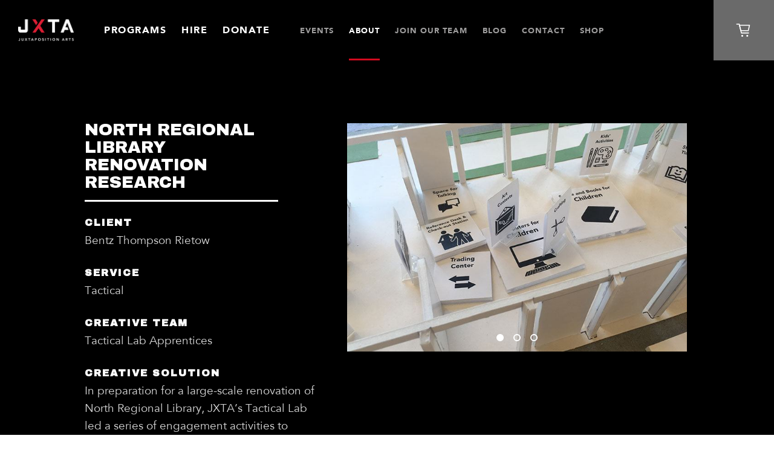

--- FILE ---
content_type: text/html; charset=UTF-8
request_url: https://juxtapositionarts.org/about/portfolio/collaboration-ideation/north-regional-library-renovation-research/
body_size: 11454
content:
<!DOCTYPE html>
<html lang="en">
<head>
    <meta charset="UTF-8" />
    <meta name="viewport" content="width=device-width, initial-scale=1" />
    <meta name="apple-mobile-web-app-capable" content="yes" />
    <meta name="mobile-web-app-capable" content="yes" />
    <meta name="apple-mobile-web-app-status-bar-style" content="black" />
    <meta name="theme-color" content="#000000" />
    <meta name="description" content="Juxtaposition Arts is a teen-staffed art and design center, gallery, retail shop, and artists' studio space in North Minneapolis." />
    <meta http-equiv="Content-type" content="text/html; charset=utf-8">
    <link rel="apple-touch-icon" sizes="180x180" href="https://juxtapositionarts.org/wp-content/themes/jxta/images/icons/apple-icon-180x180.png" />
    <link rel="icon" type="image/png" sizes="32x32" href="https://juxtapositionarts.org/wp-content/themes/jxta/images/icons/apple-icon-180x180.png" />
    <link rel="icon" type="image/png" sizes="16x16" href="https://juxtapositionarts.org/wp-content/themes/jxta/images/icons/apple-icon-180x180.png" />
    <title>Juxtaposition Arts | North Regional Library Renovation Research</title>

    <!-- open graph -->
    <meta property="og:title" content="Juxtaposition Arts | North Regional Library Renovation Research" />
    <meta property="og:type" content="WebPage" />
    <meta property="og:url" content="https://juxtapositionarts.org/about/portfolio/collaboration-ideation/north-regional-library-renovation-research/" />
    <meta property="og:image" content="https://juxtapositionarts.org/wp-content/uploads/2019/11/share.jpg" />
    <meta property="og:image:width" content="2488" />
    <meta property="og:image:height" content="1400" />
    <meta property="og:image:type" content="image/jpeg" />
    <meta property="og:description" content="Juxtaposition Arts is a teen-staffed art and design center, gallery, retail shop, and artists' studio space in North Minneapolis." />
    <meta property="og:site_name" content="Juxtaposition Arts" />
    <!-- end open graph -->

    <!-- twitter card -->
    <meta name="twitter:card" content="summary_large_image" />
    <meta name="twitter:title" content="Juxtaposition Arts | North Regional Library Renovation Research" />
    <meta name="twitter:description" content="Juxtaposition Arts is a teen-staffed art and design center, gallery, retail shop, and artists' studio space in North Minneapolis." />
    <meta name="twitter:image" content="https://juxtapositionarts.org/wp-content/uploads/2019/11/share.jpg" />
    <!-- end twitter card -->

    <script async src="https://www.googletagmanager.com/gtag/js?id=UA-62224751-1"></script>
    <script>
      window.dataLayer = window.dataLayer || [];
      function gtag(){dataLayer.push(arguments);}
      gtag('js', new Date());

      gtag('config', 'UA-62224751-1');
    </script>

    <script type="application/ld+json">
        {
            "@context": "http://schema.org",
            "@type": "WebPage",
            "url": "https://juxtapositionarts.org/about/portfolio/collaboration-ideation/north-regional-library-renovation-research/",
            "name": "Juxtaposition Arts | North Regional Library Renovation Research",
            "author": {
                "@type": "Organization",
                "name": "Juxtaposition Arts",
                "url": "https://juxtapositionarts.org",
                "address": {
                    "@type": "PostalAddress",
                    "streetAddress": "2007 Emerson Ave N",
                    "addressLocality": "Minneapolis",
                    "addressRegion": "MN",
                    "postalCode": "55411",
                    "addressCountry": "USA"
                },
                "contactPoint": {
                    "@type": "ContactPoint",
                    "contactType": "customer support",
                    "telephone": "+1-+1 (612)-588-1148",
                    "email": "ContactUs@juxtaposition.org"
                },
                "sameAs": [
                    "https://www.facebook.com/JuxtapositionArts",
                    "",
                    "https://www.instagram.com/jxta_arts/"
                ]
            },
            "description": "Juxtaposition Arts is a teen-staffed art and design center, gallery, retail shop, and artists' studio space in North Minneapolis.",
            "publisher": {
                "@type": "Organization",
                "name": "Juxtaposition Arts",
                "url": "https://juxtapositionarts.org",
                "address": {
                    "@type": "PostalAddress",
                    "streetAddress": "2007 Emerson Ave N",
                    "addressLocality": "Minneapolis",
                    "addressRegion": "MN",
                    "postalCode": "55411",
                    "addressCountry": "USA"
                }
            }
        }
    </script>
    <link rel="stylesheet" href="https://unpkg.com/aos@next/dist/aos.css" />
    <meta name='robots' content='max-image-preview:large' />
<link rel='dns-prefetch' href='//www.googletagmanager.com' />
<link rel='stylesheet' id='ife-facebook-events-block-style2-css' href='https://juxtapositionarts.org/wp-content/plugins/import-facebook-events/assets/css/grid-style2.css?ver=1.8.8' type='text/css' media='all' />
<link rel='stylesheet' id='wpea-wp-events-block-style2-css' href='https://juxtapositionarts.org/wp-content/plugins/wp-event-aggregator/assets/css/grid-style2.css?ver=1.8.6' type='text/css' media='all' />
<link rel='stylesheet' id='contact-form-7-css' href='https://juxtapositionarts.org/wp-content/plugins/contact-form-7/includes/css/styles.css?ver=5.8' type='text/css' media='all' />
<link rel='stylesheet' id='font-awesome-css' href='https://juxtapositionarts.org/wp-content/plugins/import-facebook-events/assets/css/font-awesome.min.css?ver=1.8.8' type='text/css' media='all' />
<link rel='stylesheet' id='import-facebook-events-front-css' href='https://juxtapositionarts.org/wp-content/plugins/import-facebook-events/assets/css/import-facebook-events.css?ver=1.8.8' type='text/css' media='all' />
<link rel='stylesheet' id='import-facebook-events-front-style2-css' href='https://juxtapositionarts.org/wp-content/plugins/import-facebook-events/assets/css/grid-style2.css?ver=1.8.8' type='text/css' media='all' />
<link rel='stylesheet' id='wp-event-aggregator-front-css' href='https://juxtapositionarts.org/wp-content/plugins/wp-event-aggregator/assets/css/wp-event-aggregator.css?ver=1.8.6' type='text/css' media='all' />
<link rel='stylesheet' id='wp-event-aggregator-front-style2-css' href='https://juxtapositionarts.org/wp-content/plugins/wp-event-aggregator/assets/css/grid-style2.css?ver=1.8.6' type='text/css' media='all' />
<link rel='stylesheet' id='usi_css-css' href='https://juxtapositionarts.org/wp-content/themes/jxta/styles/dist/jxta.css?ver=1600639913' type='text/css' media='all' />
<link rel='stylesheet' id='ics-calendar-css' href='https://juxtapositionarts.org/wp-content/plugins/ics-calendar/assets/style.min.css?ver=11.5.16' type='text/css' media='all' />
<script type="text/javascript" src="https://juxtapositionarts.org/wp-includes/js/jquery/jquery.min.js?ver=3.7.1" id="jquery-core-js"></script>
<script type="text/javascript" src="https://juxtapositionarts.org/wp-includes/js/jquery/jquery-migrate.min.js?ver=3.4.1" id="jquery-migrate-js"></script>
<script type="text/javascript" src="https://juxtapositionarts.org/wp-content/themes/jxta/scripts/dist/browserCheck.js?ver=1579744026" id="browserCheck_js-js"></script>
<script type="text/javascript" id="my_loadmore-js-extra">
/* <![CDATA[ */
var misha_loadmore_params = {"ajaxurl":"https:\/\/juxtapositionarts.org\/wp-admin\/admin-ajax.php","posts":"{\"portfolio\":\"north-regional-library-renovation-research\",\"post_type\":\"portfolio\",\"name\":\"north-regional-library-renovation-research\",\"error\":\"\",\"m\":\"\",\"p\":0,\"post_parent\":\"\",\"subpost\":\"\",\"subpost_id\":\"\",\"attachment\":\"\",\"attachment_id\":0,\"pagename\":\"north-regional-library-renovation-research\",\"page_id\":0,\"second\":\"\",\"minute\":\"\",\"hour\":\"\",\"day\":0,\"monthnum\":0,\"year\":0,\"w\":0,\"category_name\":\"\",\"tag\":\"\",\"cat\":\"\",\"tag_id\":\"\",\"author\":\"\",\"author_name\":\"\",\"feed\":\"\",\"tb\":\"\",\"paged\":0,\"meta_key\":\"\",\"meta_value\":\"\",\"preview\":\"\",\"s\":\"\",\"sentence\":\"\",\"title\":\"\",\"fields\":\"\",\"menu_order\":\"\",\"embed\":\"\",\"category__in\":[],\"category__not_in\":[],\"category__and\":[],\"post__in\":[],\"post__not_in\":[],\"post_name__in\":[],\"tag__in\":[],\"tag__not_in\":[],\"tag__and\":[],\"tag_slug__in\":[],\"tag_slug__and\":[],\"post_parent__in\":[],\"post_parent__not_in\":[],\"author__in\":[],\"author__not_in\":[],\"search_columns\":[],\"ignore_sticky_posts\":false,\"suppress_filters\":false,\"cache_results\":true,\"update_post_term_cache\":true,\"update_menu_item_cache\":false,\"lazy_load_term_meta\":true,\"update_post_meta_cache\":true,\"posts_per_page\":10,\"nopaging\":false,\"comments_per_page\":\"50\",\"no_found_rows\":false,\"order\":\"DESC\"}","current_page":"1","max_page":"0"};
/* ]]> */
</script>
<script type="text/javascript" src="https://juxtapositionarts.org/wp-content/themes/jxta/myloadmore.js?ver=6.5.7" id="my_loadmore-js"></script>
<link rel="https://api.w.org/" href="https://juxtapositionarts.org/wp-json/" /><link rel="alternate" type="application/json" href="https://juxtapositionarts.org/wp-json/wp/v2/about/portfolio/1377" /><link rel="EditURI" type="application/rsd+xml" title="RSD" href="https://juxtapositionarts.org/xmlrpc.php?rsd" />
<meta name="generator" content="WordPress 6.5.7" />
<link rel="canonical" href="https://juxtapositionarts.org/about/portfolio/collaboration-ideation/north-regional-library-renovation-research/" />
<link rel='shortlink' href='https://juxtapositionarts.org/?p=1377' />
<link rel="alternate" type="application/json+oembed" href="https://juxtapositionarts.org/wp-json/oembed/1.0/embed?url=https%3A%2F%2Fjuxtapositionarts.org%2Fabout%2Fportfolio%2Fcollaboration-ideation%2Fnorth-regional-library-renovation-research%2F" />
<link rel="alternate" type="text/xml+oembed" href="https://juxtapositionarts.org/wp-json/oembed/1.0/embed?url=https%3A%2F%2Fjuxtapositionarts.org%2Fabout%2Fportfolio%2Fcollaboration-ideation%2Fnorth-regional-library-renovation-research%2F&#038;format=xml" />
<meta name="generator" content="Site Kit by Google 1.124.0" /></head>
<body>
<main id="jxta-container" class="" role="main">
	<link href='https://fonts.googleapis.com/css?family=Archivo+Black&display=swap' rel='stylesheet'><header id='jxta-global-header' class='' role='banner'><a id='skip-to-content' href='#jxta-global-header-inner'>Skip to main content</a> <hr class='header-divider'/><div class='header-menu-wrap'><div class='jxta-logo'><figure class='scalableImg'><a class='logo-link' href='https://juxtapositionarts.org' title='Juxtaposition Arts'><img width="758" height="301" src="https://juxtapositionarts.org/wp-content/uploads/2022/08/X_Logo_Primary-02-1.png" class="jxta-logo-img scalableImg" alt="" decoding="async" fetchpriority="high" srcset="https://juxtapositionarts.org/wp-content/uploads/2022/08/X_Logo_Primary-02-1.png 758w, https://juxtapositionarts.org/wp-content/uploads/2022/08/X_Logo_Primary-02-1-300x119.png 300w" sizes="(max-width: 758px) 100vw, 758px" /></a><a class='logo-link-mobile' href='https://juxtapositionarts.org' title='Juxtaposition Arts'></a></figure></div><div class="js-hamburger-trigger hamburger-menu"><span><span></span></span></div><div class="js-mobile-container mobile-container"><div class="jxta-menu-wrap jxta-menu-wrap--top-tier"><ul id="menu-header-top-tier-navigation" class="jxta-menu-list jxta-menu-list--top-tier"><li id="menu-item-6283" class="menu-item menu-item-type-custom menu-item-object-custom menu-item-has-children menu-item-6283"><a href="#">Programs</a>
<ul class="sub-menu">
	<li id="menu-item-59" class="menu-item menu-item-type-post_type menu-item-object-page menu-item-59"><a href="https://juxtapositionarts.org/programs/">About Our Programs</a></li>
	<li id="menu-item-73" class="menu-item menu-item-type-post_type menu-item-object-page menu-item-73"><a href="https://juxtapositionarts.org/programs/free-wall-summer-camp/">Free Wall Summer Camp</a></li>
	<li id="menu-item-74" class="menu-item menu-item-type-post_type menu-item-object-page menu-item-74"><a href="https://juxtapositionarts.org/programs/visual-art-literacy-training/">Visual Art Literacy Training</a></li>
	<li id="menu-item-75" class="menu-item menu-item-type-post_type menu-item-object-page menu-item-75"><a href="https://juxtapositionarts.org/programs/jxta-labs-apprenticeships/">JXTALabs Apprenticeships</a></li>
	<li id="menu-item-76" class="menu-item menu-item-type-post_type menu-item-object-page menu-item-76"><a href="https://juxtapositionarts.org/programs/pathways-to-college-careers/">Pathways to College &#038; Careers</a></li>
</ul>
</li>
<li id="menu-item-6282" class="menu-item menu-item-type-custom menu-item-object-custom menu-item-has-children menu-item-6282"><a href="#">Hire</a>
<ul class="sub-menu">
	<li id="menu-item-58" class="menu-item menu-item-type-post_type menu-item-object-page menu-item-58"><a href="https://juxtapositionarts.org/hire/">Hire Us</a></li>
	<li id="menu-item-5552" class="menu-item menu-item-type-post_type_archive menu-item-object-portfolio menu-item-5552"><a href="https://juxtapositionarts.org/about/portfolio/">Our Portfolio</a></li>
	<li id="menu-item-77" class="menu-item menu-item-type-post_type menu-item-object-page menu-item-77"><a href="https://juxtapositionarts.org/hire/graphic-design-services/">Graphic Design</a></li>
	<li id="menu-item-5493" class="menu-item menu-item-type-post_type menu-item-object-page menu-item-5493"><a href="https://juxtapositionarts.org/hire/contemporary-arts-services/">Contemporary Art Services</a></li>
	<li id="menu-item-81" class="menu-item menu-item-type-post_type menu-item-object-page menu-item-81"><a href="https://juxtapositionarts.org/hire/environmental-design-services/">Environmental Design</a></li>
	<li id="menu-item-82" class="menu-item menu-item-type-post_type menu-item-object-page menu-item-82"><a href="https://juxtapositionarts.org/hire/public-art-murals-services/">Public Art &#038; Murals</a></li>
</ul>
</li>
<li id="menu-item-6281" class="menu-item menu-item-type-custom menu-item-object-custom menu-item-has-children menu-item-6281"><a href="#">Donate</a>
<ul class="sub-menu">
	<li id="menu-item-6270" class="menu-item menu-item-type-post_type menu-item-object-page menu-item-6270"><a href="https://juxtapositionarts.org/donate/">Donate Now</a></li>
	<li id="menu-item-6272" class="menu-item menu-item-type-post_type menu-item-object-page menu-item-6272"><a href="https://juxtapositionarts.org/donate/ways-to-donate/">Other Ways to Donate</a></li>
	<li id="menu-item-3027" class="menu-item menu-item-type-post_type menu-item-object-page menu-item-3027"><a href="https://juxtapositionarts.org/donate/capital-campaign/">Capital Campaign</a></li>
	<li id="menu-item-6754" class="menu-item menu-item-type-post_type menu-item-object-page menu-item-6754"><a href="https://juxtapositionarts.org/financials-annual-report/">Financials &#038; Annual Report</a></li>
</ul>
</li>
</ul></div><div class="jxta-menu-wrap jxta-menu-wrap--second-tier"><ul id="menu-header-second-tier-navigation" class="jxta-menu-list jxta-menu-list--second-tier"><li id="menu-item-61" class="menu-item menu-item-type-custom menu-item-object-custom menu-item-61"><a href="https://juxtapositionarts.org/events/">Events</a></li>
<li id="menu-item-6279" class="menu-item menu-item-type-custom menu-item-object-custom menu-item-has-children menu-item-6279 current-menu-item"><a href="#">About</a>
<ul class="sub-menu">
	<li id="menu-item-6813" class="menu-item menu-item-type-post_type menu-item-object-page menu-item-6813"><a href="https://juxtapositionarts.org/about/">Mission &#038; Vision</a></li>
	<li id="menu-item-84" class="menu-item menu-item-type-post_type menu-item-object-page menu-item-84"><a href="https://juxtapositionarts.org/about-3/history/">History</a></li>
	<li id="menu-item-86" class="menu-item menu-item-type-post_type menu-item-object-page menu-item-86"><a href="https://juxtapositionarts.org/about-3/team/">Team</a></li>
	<li id="menu-item-3787" class="menu-item menu-item-type-post_type menu-item-object-page menu-item-3787"><a href="https://juxtapositionarts.org/virtual-campus-tour/">Virtual Campus Tour</a></li>
	<li id="menu-item-6896" class="menu-item menu-item-type-post_type menu-item-object-page menu-item-6896"><a href="https://juxtapositionarts.org/events-calendar/jxta-30-sneaker-ball/">JXTA 30 Sneaker Ball</a></li>
	<li id="menu-item-6786" class="menu-item menu-item-type-post_type menu-item-object-page menu-item-6786"><a href="https://juxtapositionarts.org/community-resources/">Community Resources</a></li>
</ul>
</li>
<li id="menu-item-4544" class="menu-item menu-item-type-post_type menu-item-object-page menu-item-4544"><a href="https://juxtapositionarts.org/join-our-team/">JOIN OUR TEAM</a></li>
<li id="menu-item-786" class="menu-item menu-item-type-post_type_archive menu-item-object-blog menu-item-786"><a href="https://juxtapositionarts.org/blog/">Blog</a></li>
<li id="menu-item-6280" class="menu-item menu-item-type-custom menu-item-object-custom menu-item-has-children menu-item-6280"><a href="#">Contact</a>
<ul class="sub-menu">
	<li id="menu-item-63" class="menu-item menu-item-type-post_type menu-item-object-page menu-item-63"><a href="https://juxtapositionarts.org/contact/">Contact Us</a></li>
	<li id="menu-item-87" class="menu-item menu-item-type-post_type menu-item-object-page menu-item-87"><a href="https://juxtapositionarts.org/contact/event-space-rental/">Event Space Rental</a></li>
	<li id="menu-item-3108" class="menu-item menu-item-type-post_type menu-item-object-page menu-item-3108"><a href="https://juxtapositionarts.org/contact/volunteer/">Volunteer</a></li>
</ul>
</li>
<li id="menu-item-2827" class="menu-item menu-item-type-custom menu-item-object-custom menu-item-2827"><a href="http://shop.juxtapositionarts.org/">SHOP</a></li>
</ul></div><a href="http://shop.juxtapositionarts.org/cart" class="js-cart-trigger cart"><svg width="22px" height="22px" viewBox="0 0 22 22" version="1.1" xmlns="http://www.w3.org/2000/svg" xmlns:xlink="http://www.w3.org/1999/xlink"><g id="-Symbols" stroke="none" stroke-width="1" fill="none" fill-rule="evenodd"><g id="Glyph-/-Search-/-Grey-Box-Copy-2" transform="translate(-19.000000, -19.000000)"><g id="Cart-Icon-Copy-3" transform="translate(30.000000, 30.500000) scale(-1, 1) translate(-30.000000, -30.500000) translate(19.000000, 20.000000)"><path d="M0.942172821,2.17105263 L2.89801486,10.6710526 L14.6919081,10.6710526 L16.8245864,2.17105263 L0.942172821,2.17105263 Z" id="Rectangle" stroke="#FFFFFF" stroke-width="1.5"></path><circle id="Oval" fill="#FFFFFF" cx="4.5" cy="18.9210526" r="1.5"></circle><circle id="Oval-Copy" fill="#FFFFFF" cx="12.5" cy="18.9210526" r="1.5"></circle><path d="M2,14.4210526 C6.59067596,14.4210526 9.42809083,14.4210526 10.5122446,14.4210526 C11.5963984,14.4210526 12.6805521,14.4210526 13.7647059,14.4210526 L17.2941176,0.421052632 L22,0.421052632" id="Path-2" stroke="#FFFFFF" stroke-width="1.5"></path></g></g></g></svg></a></div></div><div class='header-spacer'></div></header><div id="jxta-global-header-inner" class="pagecontent page">
	<div class="portfolio--wrapper">
				<section class="jxta-component jxta-component--portfilio">
			<div class="jxta-component__inner dark">
				<div class="copy-wrap ">
					<div class="col-left">
						<h2 class="copy__title" data-aos="animate-line">North Regional Library Renovation Research</h2>
													<h4>Client</h4>
							<div class="copy__body">
								Bentz Thompson Rietow							</div>
																			<h4>Service</h4>
							<div class="copy__body">
								Tactical							</div>
																			<h4>Creative Team</h4>
							<div class="copy__body">
								Tactical Lab Apprentices 							</div>
																			<h4>Creative Solution</h4>
							<div class="copy__body">
								<p>In preparation for a large-scale renovation of North Regional Library, JXTA’s Tactical Lab led a series of engagement activities to gather input from the community and inform the renovation. Informational didactics in the library posted questions for visitors to provide feedback and kept library users up to date as the design evolved.</p>
							</div>
											</div>
					<div class="col-right">
													<div class="jxta-images">
																	<img src="https://juxtapositionarts.org/wp-content/uploads/2018/01/Model-Interview-2.jpg" alt="Model interview">
																	<img src="https://juxtapositionarts.org/wp-content/uploads/2018/01/Model-Interview-1.jpg" alt="Model interview">
																	<img src="https://juxtapositionarts.org/wp-content/uploads/2018/01/Fremont-Pop-up-4.jpg" alt="Person pedaling on a bike.">
															</div>
											</div>
				</div>
			</div>
		</section>
	</div>
        <div class="navigator">
        <a href="https://juxtapositionarts.org/about/portfolio/tactical/hello-northside-gift-box-creation-and-distribution/" class=" prev-project jxta-cta--primary reversed"><span class="arrow"><svg width="9px" height="14px" viewBox="0 0 9 14" version="1.1" xmlns="http://www.w3.org/2000/svg" xmlns:xlink="http://www.w3.org/1999/xlink">
	<g stroke="none" stroke-width="1" fill="none" fill-rule="evenodd">
		<polyline id="Shape" stroke="currentColor" stroke-width="3" transform="translate(1.000000, 7.000000) rotate(-45.000000) translate(-1.000000, -7.000000) " points="5 3 5 11 -3 11"></polyline>
	</g>
</svg></span> Prev Project</a>
        <div class="project-home">
            <a href="/portfolio/" class="grid-icon grid-icon--fill">
                            <span class="layer layer--primary">
                             <span></span>
                            </span>
                <span class="layer layer--secondary">
                                <span></span>
                            </span>
                <span class="layer layer--tertiary">
                                <span></span>
                            </span>
            </a>
        </div>
       <a href="https://juxtapositionarts.org/about/portfolio/public-art-and-murals/skate-deck-wall/" class=" next-project jxta-cta--primary">Next Project <span class="arrow"><svg width="9px" height="14px" viewBox="0 0 9 14" version="1.1" xmlns="http://www.w3.org/2000/svg" xmlns:xlink="http://www.w3.org/1999/xlink">
	<g stroke="none" stroke-width="1" fill="none" fill-rule="evenodd">
		<polyline id="Shape" stroke="currentColor" stroke-width="3" transform="translate(1.000000, 7.000000) rotate(-45.000000) translate(-1.000000, -7.000000) " points="5 3 5 11 -3 11"></polyline>
	</g>
</svg></span></a>
    </div>
		<div class="page-components">
			</div>

</div>
</main>
<footer id='global-footer' class=''><div class='global-footer__inner'><div class='footer-newsletter'><div class='footer-newsletter__inner'><h2 class='footer-newsletter__title' data-aos='animate-line'>JXTA's Latest</h2><form class='footer-newsletter__form jxta-newsletter-form'><h5 class='form__title'>Join our newsletter for the latest</h5><label style='visibility: hidden; display: block; height: 0; width: 0; overflow: hidden;' for='newsletter-fn'>First Name:</label><input type='text' id='newsletter-fn' name='fn' placeholder='first name' aria-label='Your first name' /><label style='visibility: hidden; display: block; height: 0; width: 0; overflow: hidden;' for='newsletter-ln'>Last Name:</label><input type='text' id='newsletter-ln' name='ln' placeholder='last name' aria-label='Your last name' /><div class='input-wraper'><label style='visibility: hidden; display: block; height: 0; width: 0; overflow: hidden;' for='newsletter-email'>Email Address:</label><input type='hidden' name='action' value='newsletter'/><input type='email' id='newsletter-email' name='email' placeholder='your email here' aria-label='Your email address'/><button type='submit' aria-label='Submit'><span class='arrow'><svg width='9px' height='14px' viewBox='0 0 9 14' version='1.1' xmlns='http://www.w3.org/2000/svg'><g stroke='none' stroke-width='1' fill='none' fill-rule='evenodd'><polyline id='Shape' stroke='currentColor' stroke-width='3' transform='translate(1.000000, 7.000000) rotate(-45.000000) translate(-1.000000, -7.000000)' points='5 3 5 11 -3 11'></polyline></g></svg></span></div></button><div class='msg'></div></form></div></div><div class='footer-menu'><div class='footer-menu__inner'><div class='footer-menu__column column-far-left'><div class='footer-menu__column__inner'><div class='footer-menu-item programs'><h5 class='footer-menu-item__title footer-title'>JXTA Programs</h5><div class="footer-menu-wrap footer-menu-wrap--programs"><ul id="menu-footer-jxta-programs" class="footer-menu-list footer-menu-list--programs"><li id="menu-item-98" class="menu-item menu-item-type-post_type menu-item-object-page menu-item-98"><a href="https://juxtapositionarts.org/programs/visual-art-literacy-training/">Visual Art Literacy Training</a></li>
<li id="menu-item-97" class="menu-item menu-item-type-post_type menu-item-object-page menu-item-97"><a href="https://juxtapositionarts.org/programs/free-wall-summer-camp/">Aerosol Painting Camp</a></li>
<li id="menu-item-100" class="menu-item menu-item-type-post_type menu-item-object-page menu-item-100"><a href="https://juxtapositionarts.org/programs/pathways-to-college-careers/">Pathways to College &#038; Careers</a></li>
<li id="menu-item-99" class="menu-item menu-item-type-post_type menu-item-object-page menu-item-99"><a href="https://juxtapositionarts.org/programs/jxta-labs-apprenticeships/">Paid Youth Apprenticeships</a></li>
</ul></div></div><div class='footer-menu-item services'><h5 class='footer-menu-item__title footer-title'>Services & Offerings</h5><div class="footer-menu-wrap footer-menu-wrap--services"><ul id="menu-footer-services-and-offerings" class="footer-menu-list footer-menu-list--services"><li id="menu-item-101" class="menu-item menu-item-type-post_type menu-item-object-page menu-item-101"><a href="https://juxtapositionarts.org/hire/">Creative Services</a></li>
<li id="menu-item-103" class="menu-item menu-item-type-post_type menu-item-object-page menu-item-103"><a href="https://juxtapositionarts.org/contact/event-space-rental/">Event Space</a></li>
</ul></div></div></div></div><div class='footer-menu__column column-mid-left'><div class='footer-menu__column__inner'><div class='footer-menu-item about'><h5 class='footer-menu-item__title footer-title'>About JXTA</h5><div class="footer-menu-wrap footer-menu-wrap--about"><ul id="menu-footer-about-jxta" class="footer-menu-list footer-menu-list--about"><li id="menu-item-6308" class="menu-item menu-item-type-post_type menu-item-object-page menu-item-6308"><a href="https://juxtapositionarts.org/about/">Mission &#038; Vision</a></li>
<li id="menu-item-5982" class="menu-item menu-item-type-post_type menu-item-object-page menu-item-5982"><a href="https://juxtapositionarts.org/about-3/history/">History</a></li>
<li id="menu-item-5984" class="menu-item menu-item-type-post_type menu-item-object-page menu-item-5984"><a href="https://juxtapositionarts.org/about-3/team/">Team</a></li>
<li id="menu-item-5983" class="menu-item menu-item-type-post_type menu-item-object-page menu-item-5983"><a href="https://juxtapositionarts.org/virtual-campus-tour/">Virtual Campus Tour</a></li>
<li id="menu-item-6790" class="menu-item menu-item-type-post_type menu-item-object-page menu-item-6790"><a href="https://juxtapositionarts.org/events-calendar/2nd-annual-sneaker-ball-2024/">Annual Sneaker Ball</a></li>
<li id="menu-item-6752" class="menu-item menu-item-type-post_type menu-item-object-page menu-item-6752"><a href="https://juxtapositionarts.org/financials-annual-report/">Financials &#038; Annual Report</a></li>
<li id="menu-item-6637" class="menu-item menu-item-type-post_type menu-item-object-page menu-item-6637"><a href="https://juxtapositionarts.org/community-resources/">Community Resources</a></li>
<li id="menu-item-6893" class="menu-item menu-item-type-post_type menu-item-object-page menu-item-6893"><a href="https://juxtapositionarts.org/events-calendar/jxta-30-sneaker-ball/">JXTA 30 Sneaker Ball</a></li>
</ul></div></div><div class='footer-menu-item contact'><h5 class='footer-menu-item__title footer-title'>Contact</h5><div class="footer-menu-wrap footer-menu-wrap--services"><ul id="menu-footer-contact" class="footer-menu-list footer-menu-list--services"><li id="menu-item-5995" class="menu-item menu-item-type-custom menu-item-object-custom menu-item-5995"><a href="https://juxtapositionarts.org/contact/">Phone: +1 (612)-588-1148</a></li>
<li id="menu-item-5996" class="menu-item menu-item-type-custom menu-item-object-custom menu-item-5996"><a href="https://juxtapositionarts.org/contact/">Email: ContactUs@juxtaposition.org</a></li>
<li id="menu-item-5997" class="menu-item menu-item-type-custom menu-item-object-custom menu-item-5997"><a href="https://juxtapositionarts.org/contact/">Admin, Mailing Address, Gallery, Shop:  2007 Emerson Ave N Minneapolis, MN 55411</a></li>
</ul></div></div></div></div><div class='footer-menu__column column-mid-right'><div class='footer-menu__column__inner'><div class='jxta-address'><h5 class='address__title footer-title'>Mailing Address, Gallery, & Shop</h5><div class='address__info'><p><a href="https://www.google.com/maps/place/2007+Emerson+Ave+N,+Minneapolis,+MN+55411/@44.9995074,-93.296562,17z/data=!3m1!4b1!4m6!3m5!1s0x52b3324ffc8a0481:0xe9590fe2361a924b!8m2!3d44.9995074!4d-93.2943733!16s%2Fg%2F11bw4nm8wv">2007 Emerson Ave N</a></p>
<p>Minneapolis, MN 55411</p>
</div></div><div class='jxta-address'><h5 class='address__title footer-title'>VALT Space & Artist Co-Op</h5><div class='address__info'><p class="p1"><a href="https://www.google.com/maps/place/1108+W+Broadway+Ave,+Minneapolis,+MN+55411/@44.9993717,-93.2968427,17z/data=!3m1!4b1!4m5!3m4!1s0x52b3324fe2fa7dc9:0x17f55c199fca3776!8m2!3d44.9993717!4d-93.294654"><span class="s1">1108 West Broadway<br />
Minneapolis, MN 55411</span></a></p>
</div></div><div class='jxta-address'><h5 class='address__title footer-title'>JXTALabs</h5><div class='address__info'><div>
<div>
<div class="vk_sh vk_bk">
<div class="aiAXrc"><a href="https://www.google.com/maps/place/2007+Emerson+Ave+N,+Minneapolis,+MN+55411/@44.9995074,-93.296562,17z/data=!3m1!4b1!4m6!3m5!1s0x52b3324ffc8a0481:0xe9590fe2361a924b!8m2!3d44.9995074!4d-93.2943733!16s%2Fg%2F11bw4nm8wv">2007 Emerson Ave N</a></div>
<p><span class="fMYBhe">Minneapolis, MN 55411</span></p>
</div>
</div>
</div>
</div></div></div></div><div class='footer-menu__column column-far-right'><div class='footer-menu__column__inner'><div class='jxta-logo'><figure class='scalableImg'><a class='logo-link' href='https://juxtapositionarts.org' title='Juxtaposition Arts'><img width="981" height="370" src="https://juxtapositionarts.org/wp-content/uploads/2025/09/full-color-logo-target-presents-sneakerball1-1-22-1.png" class="jxta-logo-img scalableImg" alt="" decoding="async" loading="lazy" srcset="https://juxtapositionarts.org/wp-content/uploads/2025/09/full-color-logo-target-presents-sneakerball1-1-22-1.png 981w, https://juxtapositionarts.org/wp-content/uploads/2025/09/full-color-logo-target-presents-sneakerball1-1-22-1-300x113.png 300w, https://juxtapositionarts.org/wp-content/uploads/2025/09/full-color-logo-target-presents-sneakerball1-1-22-1-768x290.png 768w" sizes="(max-width: 981px) 100vw, 981px" /></a><a class='logo-link-mobile' href='https://juxtapositionarts.org' title='Juxtaposition Arts'></a></figure></div><div class='social-wrap'><h5 class='social-wrap__title footer-title'>Follow us</h5><div class="jxta-social-links"><a target='_blank' aria-label='JXTA on twitter' class='social-link social--twitter_site' href='https://twitter.com/JXTA_ARTS'><svg height="24" viewBox="0 0 48 48" width="24" xmlns="http://www.w3.org/2000/svg"><path d="m46 10.2625813c-1.6182207.7220984-3.358458 1.210165-5.184707 1.4321953 1.8642542-1.1261536 3.2944492-2.90639637 3.9685412-5.02868577-1.7462382 1.04214211-3.6745011 1.79824522-5.7327818 2.20430059-1.6462245-1.76624085-3.9905441-2.87039142-6.5888985-2.87039142-4.98668 0-9.027231 4.0705551-9.027231 9.0892394 0 .7140974.080011 1.4061918.234032 2.0722826-7.5010229-.3780515-14.15393012-3.996545-18.60453702-9.49529479-.77810611 1.34018275-1.22216666 2.90239579-1.22216666 4.56862299 0 3.1524299 1.59421739 5.9348093 4.01454743 7.5630313-1.48020184-.0480065-2.87039141-.4560622-4.08855753-1.1361549v.1160158c0 4.4026004 3.11042415 8.0751012 7.24298768 8.9112152-.7581034.2060281-1.55421193.3200436-2.37832431.3200436-.58207938 0-1.14815657-.0580079-1.69823158-.1660226 1.14815657 3.6104923 4.48261129 6.2388507 8.43114969 6.3128608-3.0884211 2.4383325-6.98095194 3.8905306-11.21152883 3.8905306-.72809929 0-1.44819748-.044006-2.15429377-.1260172 3.99454471 2.5783516 8.7391917 4.0825567 13.837887 4.0825567 16.6042642 0 25.6835023-13.8498886 25.6835023-25.8595263 0-.3940537-.0100014-.7841069-.0260036-1.1741601 1.7642406-1.2821749 3.2944493-2.8823931 4.5046143-4.7046416z" fill-rule="evenodd"/></svg></a> <a target='_blank' aria-label='JXTA on instagram' class='social-link social--instagram_url' href='https://www.instagram.com/jxta_arts/'><svg height="24" viewBox="0 0 48 48" width="24" xmlns="http://www.w3.org/2000/svg"><path d="m31.9591786 4c6.6394276 0 12.0408214 5.26122862 12.0408214 11.7279466v16.5441068c0 6.4668388-5.4013938 11.7279466-12.0408214 11.7279466h-15.9182332c-6.63942762 0-12.0409454-5.2611078-12.0409454-11.7279466v-16.5441068c0-6.46671798 5.40151778-11.7279466 12.0409454-11.7279466zm7.6928228 28.2720534v-16.5441068c0-4.1315881-3.4509697-7.49285141-7.6928228-7.49285141h-15.9182332c-4.2418531 0-7.69282279 3.36126331-7.69282279 7.49285141v16.5441068c0 4.1315881 3.45096969 7.4928514 7.69282279 7.4928514h15.9182332c4.2418531 0 7.6928228-3.3612633 7.6928228-7.4928514zm-15.5744383-19.4380664c3.5180547.1000046 6.4521849 1.2699851 8.4849462 3.3837282 1.9316998 2.008545 2.91615 4.700696 2.847081 7.7851352-.066341 2.9544816-1.2643222 5.7223606-3.3730966 7.7937104-2.1422548 2.1043224-4.9962799 3.2633121-8.0364317 3.2633121-6.2914786 0-11.4100243-4.9854915-11.4100243-11.1135468 0-6.2362728 5.1788106-11.2920573 11.4875254-11.1123391zm6.0187987 11.0558148c.0266604-1.1878558-.1967908-2.8693329-1.4125044-4.1333998-1.043351-1.0849525-2.6897227-1.6894485-4.7612965-1.7483884-.0558008-.0015701-.1112296-.0022947-.1665344-.0022947-1.5429542 0-3.0028273.6166946-4.1109072 1.7364313-1.1224642 1.1344716-1.7407371 2.6275344-1.7407371 4.2041759 0 3.2738197 2.7344874 5.9372254 6.0956798 5.9372254 3.3430881 0 6.0210307-2.6327279 6.0962998-5.9937497zm4.6846386-12.8765373c1.3559596 0 2.4551114 1.0705799 2.4551114 2.3912919 0 1.3205912-1.0991518 2.3911711-2.4551114 2.3911711-1.3559595 0-2.4551113-1.0705799-2.4551113-2.3911711 0-1.320712 1.0991518-2.3912919 2.4551113-2.3912919z" fill-rule="evenodd"/></svg></a> <a target='_blank' aria-label='JXTA on facebook' class='social-link social--facebook_site' href='https://www.facebook.com/JuxtapositionArts'><svg height="24" viewBox="0 0 48 48" width="24" xmlns="http://www.w3.org/2000/svg"><path d="m27.3303691 44h-8.8883949v-18.8883948h-4.4419742v-7.2765674h4.4419742v-4.3686083c0-5.93374831 2.5077812-9.4664295 9.6309471-9.4664295h5.9337483v7.2787906h-3.7060916c-2.7745664 0-2.9590929 1.0182303-2.9590929 2.9146287l-.011116 3.6416185h6.7185415l-.7870164 7.2765674h-5.9315251z" fill-rule="evenodd"/></svg></a> <a target='_blank' aria-label='JXTA on youtube' class='social-link social--youtube_url' href='https://www.youtube.com/user/JuxtaMPLS'><svg height="24" viewBox="0 0 24 24" width="24" xmlns="http://www.w3.org/2000/svg"><path d="m24.0041653 8.22999954c0 1.85174986 0 3.77208316-.4114999 5.55524966-.2743334 1.2345-1.3030833 2.1946666-2.5375832 2.3318332-2.9490832.3429167-5.8981664.3429167-8.8472495.3429167-2.94908321 0-5.89816638 0-8.84724955-.3429167-1.23449993-.1371666-2.26324988-1.0287499-2.5375832-2.3318332-.41149997-1.7831665-.41149997-3.7034998-.41149997-5.55524966 0-1.85174989 0-3.77208312.41149997-5.55524969.34291665-1.23449993 1.37166659-2.19466654 2.60616653-2.3318332 2.88049984-.34291665 5.82958301-.34291665 8.77866622-.34291665 2.9490831 0 5.8981663 0 8.8472495.34291665 1.2344999.13716666 2.2632498 1.02874994 2.5375832 2.3318332.4114999 1.78316657.4114999 3.7034998.4114999 5.55524969zm-14.74541581 5.62383306 7.88708291-5.4866664-7.88708291-5.48666636z" fill-rule="evenodd" transform="translate(0 3.77)"/></svg></a></div></div></div></div></div></div></div></footer><script src="https://unpkg.com/aos@next/dist/aos.js"></script>
<script crossorigin="anonymous" src="https://polyfill.io/v3/polyfill.min.js?features=Array.prototype.forEach"></script>
<script>
    AOS.init();
    window.addEventListener('load', (event) => {

        window.alert = function() {};

        // or simply
        alert = function() {};
        window.confirm = function() {};

        // or simply
        confirm = function() {};

    });
    window.alert = function() {};

    // or simply
    alert = function() {};
    window.confirm = function() {};

    // or simply
    confirm = function() {};
    addJS_Node (null, null, overrideSelectNativeJS_Functions);

    function overrideSelectNativeJS_Functions () {
        window.alert = function alert (message) {
            console.log (message);
        }
    }

    function addJS_Node (text, s_URL, funcToRun) {
        var D                                   = document;
        var scriptNode                          = D.createElement ('script');
        scriptNode.type                         = "text/javascript";
        if (text)       scriptNode.textContent  = text;
        if (s_URL)      scriptNode.src          = s_URL;
        if (funcToRun)  scriptNode.textContent  = '(' + funcToRun.toString() + ')()';

        var targ = D.getElementsByTagName ('head')[0] || D.body || D.documentElement;
        targ.appendChild (scriptNode);
    }
</script>
<script type="text/javascript" src="https://juxtapositionarts.org/wp-content/plugins/contact-form-7/includes/swv/js/index.js?ver=5.8" id="swv-js"></script>
<script type="text/javascript" id="contact-form-7-js-extra">
/* <![CDATA[ */
var wpcf7 = {"api":{"root":"https:\/\/juxtapositionarts.org\/wp-json\/","namespace":"contact-form-7\/v1"},"cached":"1"};
/* ]]> */
</script>
<script type="text/javascript" src="https://juxtapositionarts.org/wp-content/plugins/contact-form-7/includes/js/index.js?ver=5.8" id="contact-form-7-js"></script>
<script type="text/javascript" id="ife-ajax-pagi-js-extra">
/* <![CDATA[ */
var ife_ajax = {"ajaxurl":"https:\/\/juxtapositionarts.org\/wp-admin\/admin-ajax.php"};
/* ]]> */
</script>
<script type="text/javascript" src="https://juxtapositionarts.org/wp-content/plugins/import-facebook-events/assets/js/ife-ajax-pagi.js?ver=1.8.8" id="ife-ajax-pagi-js"></script>
<script type="text/javascript" id="wpea-ajax-pagi-js-extra">
/* <![CDATA[ */
var wpea_ajax = {"ajaxurl":"https:\/\/juxtapositionarts.org\/wp-admin\/admin-ajax.php"};
/* ]]> */
</script>
<script type="text/javascript" src="https://juxtapositionarts.org/wp-content/plugins/wp-event-aggregator/assets/js/wpea-ajax-pagi.js?ver=1.8.6" id="wpea-ajax-pagi-js"></script>
<script type="text/javascript" id="usi_js-js-extra">
/* <![CDATA[ */
var JXTA_BACKEND = {"theme":"https:\/\/juxtapositionarts.org\/wp-content\/themes\/jxta","ajaxUrl":"https:\/\/juxtapositionarts.org\/wp-admin\/admin-ajax.php"};
/* ]]> */
</script>
<script type="text/javascript" src="https://juxtapositionarts.org/wp-content/themes/jxta/scripts/dist/jxta.js?ver=1591728768" id="usi_js-js"></script>
<script type="text/javascript" src="https://www.google.com/recaptcha/api.js?render=6LfdGdIUAAAAACstavXOKsprl-E_dJ_KdWbPa2c7&amp;ver=3.0" id="google-recaptcha-js"></script>
<script type="text/javascript" src="https://juxtapositionarts.org/wp-includes/js/dist/vendor/wp-polyfill-inert.min.js?ver=3.1.2" id="wp-polyfill-inert-js"></script>
<script type="text/javascript" src="https://juxtapositionarts.org/wp-includes/js/dist/vendor/regenerator-runtime.min.js?ver=0.14.0" id="regenerator-runtime-js"></script>
<script type="text/javascript" src="https://juxtapositionarts.org/wp-includes/js/dist/vendor/wp-polyfill.min.js?ver=3.15.0" id="wp-polyfill-js"></script>
<script type="text/javascript" id="wpcf7-recaptcha-js-extra">
/* <![CDATA[ */
var wpcf7_recaptcha = {"sitekey":"6LfdGdIUAAAAACstavXOKsprl-E_dJ_KdWbPa2c7","actions":{"homepage":"homepage","contactform":"contactform"}};
/* ]]> */
</script>
<script type="text/javascript" src="https://juxtapositionarts.org/wp-content/plugins/contact-form-7/modules/recaptcha/index.js?ver=5.8" id="wpcf7-recaptcha-js"></script>
<script type="text/javascript" src="https://juxtapositionarts.org/wp-content/plugins/ics-calendar/assets/script.min.js?ver=11.5.16" id="ics-calendar-js"></script>
<script type="text/javascript" id="ics-calendar-js-after">
/* <![CDATA[ */
var r34ics_ajax_obj = {"ajaxurl":"https:\/\/juxtapositionarts.org\/wp-admin\/admin-ajax.php","r34ics_nonce":"53e1586cc0"};
var ics_calendar_i18n = {"hide_past_events":"Hide past events","show_past_events":"Show past events"};
var r34ics_days_of_week_map = {"Sunday":"Sun","Monday":"Mon","Tuesday":"Tue","Wednesday":"Wed","Thursday":"Thu","Friday":"Fri","Saturday":"Sat"};
var r34ics_transients_expiration_ms = 3600000; var r34ics_ajax_interval;
/* ]]> */
</script>
</body>
</html>
<!--
Performance optimized by W3 Total Cache. Learn more: https://www.boldgrid.com/w3-total-cache/?utm_source=w3tc&utm_medium=footer_comment&utm_campaign=free_plugin


Served from: juxtapositionarts.org @ 2026-01-19 21:39:51 by W3 Total Cache
-->

--- FILE ---
content_type: text/html; charset=utf-8
request_url: https://www.google.com/recaptcha/api2/anchor?ar=1&k=6LfdGdIUAAAAACstavXOKsprl-E_dJ_KdWbPa2c7&co=aHR0cHM6Ly9qdXh0YXBvc2l0aW9uYXJ0cy5vcmc6NDQz&hl=en&v=PoyoqOPhxBO7pBk68S4YbpHZ&size=invisible&anchor-ms=20000&execute-ms=30000&cb=kgewkcwxaot1
body_size: 48685
content:
<!DOCTYPE HTML><html dir="ltr" lang="en"><head><meta http-equiv="Content-Type" content="text/html; charset=UTF-8">
<meta http-equiv="X-UA-Compatible" content="IE=edge">
<title>reCAPTCHA</title>
<style type="text/css">
/* cyrillic-ext */
@font-face {
  font-family: 'Roboto';
  font-style: normal;
  font-weight: 400;
  font-stretch: 100%;
  src: url(//fonts.gstatic.com/s/roboto/v48/KFO7CnqEu92Fr1ME7kSn66aGLdTylUAMa3GUBHMdazTgWw.woff2) format('woff2');
  unicode-range: U+0460-052F, U+1C80-1C8A, U+20B4, U+2DE0-2DFF, U+A640-A69F, U+FE2E-FE2F;
}
/* cyrillic */
@font-face {
  font-family: 'Roboto';
  font-style: normal;
  font-weight: 400;
  font-stretch: 100%;
  src: url(//fonts.gstatic.com/s/roboto/v48/KFO7CnqEu92Fr1ME7kSn66aGLdTylUAMa3iUBHMdazTgWw.woff2) format('woff2');
  unicode-range: U+0301, U+0400-045F, U+0490-0491, U+04B0-04B1, U+2116;
}
/* greek-ext */
@font-face {
  font-family: 'Roboto';
  font-style: normal;
  font-weight: 400;
  font-stretch: 100%;
  src: url(//fonts.gstatic.com/s/roboto/v48/KFO7CnqEu92Fr1ME7kSn66aGLdTylUAMa3CUBHMdazTgWw.woff2) format('woff2');
  unicode-range: U+1F00-1FFF;
}
/* greek */
@font-face {
  font-family: 'Roboto';
  font-style: normal;
  font-weight: 400;
  font-stretch: 100%;
  src: url(//fonts.gstatic.com/s/roboto/v48/KFO7CnqEu92Fr1ME7kSn66aGLdTylUAMa3-UBHMdazTgWw.woff2) format('woff2');
  unicode-range: U+0370-0377, U+037A-037F, U+0384-038A, U+038C, U+038E-03A1, U+03A3-03FF;
}
/* math */
@font-face {
  font-family: 'Roboto';
  font-style: normal;
  font-weight: 400;
  font-stretch: 100%;
  src: url(//fonts.gstatic.com/s/roboto/v48/KFO7CnqEu92Fr1ME7kSn66aGLdTylUAMawCUBHMdazTgWw.woff2) format('woff2');
  unicode-range: U+0302-0303, U+0305, U+0307-0308, U+0310, U+0312, U+0315, U+031A, U+0326-0327, U+032C, U+032F-0330, U+0332-0333, U+0338, U+033A, U+0346, U+034D, U+0391-03A1, U+03A3-03A9, U+03B1-03C9, U+03D1, U+03D5-03D6, U+03F0-03F1, U+03F4-03F5, U+2016-2017, U+2034-2038, U+203C, U+2040, U+2043, U+2047, U+2050, U+2057, U+205F, U+2070-2071, U+2074-208E, U+2090-209C, U+20D0-20DC, U+20E1, U+20E5-20EF, U+2100-2112, U+2114-2115, U+2117-2121, U+2123-214F, U+2190, U+2192, U+2194-21AE, U+21B0-21E5, U+21F1-21F2, U+21F4-2211, U+2213-2214, U+2216-22FF, U+2308-230B, U+2310, U+2319, U+231C-2321, U+2336-237A, U+237C, U+2395, U+239B-23B7, U+23D0, U+23DC-23E1, U+2474-2475, U+25AF, U+25B3, U+25B7, U+25BD, U+25C1, U+25CA, U+25CC, U+25FB, U+266D-266F, U+27C0-27FF, U+2900-2AFF, U+2B0E-2B11, U+2B30-2B4C, U+2BFE, U+3030, U+FF5B, U+FF5D, U+1D400-1D7FF, U+1EE00-1EEFF;
}
/* symbols */
@font-face {
  font-family: 'Roboto';
  font-style: normal;
  font-weight: 400;
  font-stretch: 100%;
  src: url(//fonts.gstatic.com/s/roboto/v48/KFO7CnqEu92Fr1ME7kSn66aGLdTylUAMaxKUBHMdazTgWw.woff2) format('woff2');
  unicode-range: U+0001-000C, U+000E-001F, U+007F-009F, U+20DD-20E0, U+20E2-20E4, U+2150-218F, U+2190, U+2192, U+2194-2199, U+21AF, U+21E6-21F0, U+21F3, U+2218-2219, U+2299, U+22C4-22C6, U+2300-243F, U+2440-244A, U+2460-24FF, U+25A0-27BF, U+2800-28FF, U+2921-2922, U+2981, U+29BF, U+29EB, U+2B00-2BFF, U+4DC0-4DFF, U+FFF9-FFFB, U+10140-1018E, U+10190-1019C, U+101A0, U+101D0-101FD, U+102E0-102FB, U+10E60-10E7E, U+1D2C0-1D2D3, U+1D2E0-1D37F, U+1F000-1F0FF, U+1F100-1F1AD, U+1F1E6-1F1FF, U+1F30D-1F30F, U+1F315, U+1F31C, U+1F31E, U+1F320-1F32C, U+1F336, U+1F378, U+1F37D, U+1F382, U+1F393-1F39F, U+1F3A7-1F3A8, U+1F3AC-1F3AF, U+1F3C2, U+1F3C4-1F3C6, U+1F3CA-1F3CE, U+1F3D4-1F3E0, U+1F3ED, U+1F3F1-1F3F3, U+1F3F5-1F3F7, U+1F408, U+1F415, U+1F41F, U+1F426, U+1F43F, U+1F441-1F442, U+1F444, U+1F446-1F449, U+1F44C-1F44E, U+1F453, U+1F46A, U+1F47D, U+1F4A3, U+1F4B0, U+1F4B3, U+1F4B9, U+1F4BB, U+1F4BF, U+1F4C8-1F4CB, U+1F4D6, U+1F4DA, U+1F4DF, U+1F4E3-1F4E6, U+1F4EA-1F4ED, U+1F4F7, U+1F4F9-1F4FB, U+1F4FD-1F4FE, U+1F503, U+1F507-1F50B, U+1F50D, U+1F512-1F513, U+1F53E-1F54A, U+1F54F-1F5FA, U+1F610, U+1F650-1F67F, U+1F687, U+1F68D, U+1F691, U+1F694, U+1F698, U+1F6AD, U+1F6B2, U+1F6B9-1F6BA, U+1F6BC, U+1F6C6-1F6CF, U+1F6D3-1F6D7, U+1F6E0-1F6EA, U+1F6F0-1F6F3, U+1F6F7-1F6FC, U+1F700-1F7FF, U+1F800-1F80B, U+1F810-1F847, U+1F850-1F859, U+1F860-1F887, U+1F890-1F8AD, U+1F8B0-1F8BB, U+1F8C0-1F8C1, U+1F900-1F90B, U+1F93B, U+1F946, U+1F984, U+1F996, U+1F9E9, U+1FA00-1FA6F, U+1FA70-1FA7C, U+1FA80-1FA89, U+1FA8F-1FAC6, U+1FACE-1FADC, U+1FADF-1FAE9, U+1FAF0-1FAF8, U+1FB00-1FBFF;
}
/* vietnamese */
@font-face {
  font-family: 'Roboto';
  font-style: normal;
  font-weight: 400;
  font-stretch: 100%;
  src: url(//fonts.gstatic.com/s/roboto/v48/KFO7CnqEu92Fr1ME7kSn66aGLdTylUAMa3OUBHMdazTgWw.woff2) format('woff2');
  unicode-range: U+0102-0103, U+0110-0111, U+0128-0129, U+0168-0169, U+01A0-01A1, U+01AF-01B0, U+0300-0301, U+0303-0304, U+0308-0309, U+0323, U+0329, U+1EA0-1EF9, U+20AB;
}
/* latin-ext */
@font-face {
  font-family: 'Roboto';
  font-style: normal;
  font-weight: 400;
  font-stretch: 100%;
  src: url(//fonts.gstatic.com/s/roboto/v48/KFO7CnqEu92Fr1ME7kSn66aGLdTylUAMa3KUBHMdazTgWw.woff2) format('woff2');
  unicode-range: U+0100-02BA, U+02BD-02C5, U+02C7-02CC, U+02CE-02D7, U+02DD-02FF, U+0304, U+0308, U+0329, U+1D00-1DBF, U+1E00-1E9F, U+1EF2-1EFF, U+2020, U+20A0-20AB, U+20AD-20C0, U+2113, U+2C60-2C7F, U+A720-A7FF;
}
/* latin */
@font-face {
  font-family: 'Roboto';
  font-style: normal;
  font-weight: 400;
  font-stretch: 100%;
  src: url(//fonts.gstatic.com/s/roboto/v48/KFO7CnqEu92Fr1ME7kSn66aGLdTylUAMa3yUBHMdazQ.woff2) format('woff2');
  unicode-range: U+0000-00FF, U+0131, U+0152-0153, U+02BB-02BC, U+02C6, U+02DA, U+02DC, U+0304, U+0308, U+0329, U+2000-206F, U+20AC, U+2122, U+2191, U+2193, U+2212, U+2215, U+FEFF, U+FFFD;
}
/* cyrillic-ext */
@font-face {
  font-family: 'Roboto';
  font-style: normal;
  font-weight: 500;
  font-stretch: 100%;
  src: url(//fonts.gstatic.com/s/roboto/v48/KFO7CnqEu92Fr1ME7kSn66aGLdTylUAMa3GUBHMdazTgWw.woff2) format('woff2');
  unicode-range: U+0460-052F, U+1C80-1C8A, U+20B4, U+2DE0-2DFF, U+A640-A69F, U+FE2E-FE2F;
}
/* cyrillic */
@font-face {
  font-family: 'Roboto';
  font-style: normal;
  font-weight: 500;
  font-stretch: 100%;
  src: url(//fonts.gstatic.com/s/roboto/v48/KFO7CnqEu92Fr1ME7kSn66aGLdTylUAMa3iUBHMdazTgWw.woff2) format('woff2');
  unicode-range: U+0301, U+0400-045F, U+0490-0491, U+04B0-04B1, U+2116;
}
/* greek-ext */
@font-face {
  font-family: 'Roboto';
  font-style: normal;
  font-weight: 500;
  font-stretch: 100%;
  src: url(//fonts.gstatic.com/s/roboto/v48/KFO7CnqEu92Fr1ME7kSn66aGLdTylUAMa3CUBHMdazTgWw.woff2) format('woff2');
  unicode-range: U+1F00-1FFF;
}
/* greek */
@font-face {
  font-family: 'Roboto';
  font-style: normal;
  font-weight: 500;
  font-stretch: 100%;
  src: url(//fonts.gstatic.com/s/roboto/v48/KFO7CnqEu92Fr1ME7kSn66aGLdTylUAMa3-UBHMdazTgWw.woff2) format('woff2');
  unicode-range: U+0370-0377, U+037A-037F, U+0384-038A, U+038C, U+038E-03A1, U+03A3-03FF;
}
/* math */
@font-face {
  font-family: 'Roboto';
  font-style: normal;
  font-weight: 500;
  font-stretch: 100%;
  src: url(//fonts.gstatic.com/s/roboto/v48/KFO7CnqEu92Fr1ME7kSn66aGLdTylUAMawCUBHMdazTgWw.woff2) format('woff2');
  unicode-range: U+0302-0303, U+0305, U+0307-0308, U+0310, U+0312, U+0315, U+031A, U+0326-0327, U+032C, U+032F-0330, U+0332-0333, U+0338, U+033A, U+0346, U+034D, U+0391-03A1, U+03A3-03A9, U+03B1-03C9, U+03D1, U+03D5-03D6, U+03F0-03F1, U+03F4-03F5, U+2016-2017, U+2034-2038, U+203C, U+2040, U+2043, U+2047, U+2050, U+2057, U+205F, U+2070-2071, U+2074-208E, U+2090-209C, U+20D0-20DC, U+20E1, U+20E5-20EF, U+2100-2112, U+2114-2115, U+2117-2121, U+2123-214F, U+2190, U+2192, U+2194-21AE, U+21B0-21E5, U+21F1-21F2, U+21F4-2211, U+2213-2214, U+2216-22FF, U+2308-230B, U+2310, U+2319, U+231C-2321, U+2336-237A, U+237C, U+2395, U+239B-23B7, U+23D0, U+23DC-23E1, U+2474-2475, U+25AF, U+25B3, U+25B7, U+25BD, U+25C1, U+25CA, U+25CC, U+25FB, U+266D-266F, U+27C0-27FF, U+2900-2AFF, U+2B0E-2B11, U+2B30-2B4C, U+2BFE, U+3030, U+FF5B, U+FF5D, U+1D400-1D7FF, U+1EE00-1EEFF;
}
/* symbols */
@font-face {
  font-family: 'Roboto';
  font-style: normal;
  font-weight: 500;
  font-stretch: 100%;
  src: url(//fonts.gstatic.com/s/roboto/v48/KFO7CnqEu92Fr1ME7kSn66aGLdTylUAMaxKUBHMdazTgWw.woff2) format('woff2');
  unicode-range: U+0001-000C, U+000E-001F, U+007F-009F, U+20DD-20E0, U+20E2-20E4, U+2150-218F, U+2190, U+2192, U+2194-2199, U+21AF, U+21E6-21F0, U+21F3, U+2218-2219, U+2299, U+22C4-22C6, U+2300-243F, U+2440-244A, U+2460-24FF, U+25A0-27BF, U+2800-28FF, U+2921-2922, U+2981, U+29BF, U+29EB, U+2B00-2BFF, U+4DC0-4DFF, U+FFF9-FFFB, U+10140-1018E, U+10190-1019C, U+101A0, U+101D0-101FD, U+102E0-102FB, U+10E60-10E7E, U+1D2C0-1D2D3, U+1D2E0-1D37F, U+1F000-1F0FF, U+1F100-1F1AD, U+1F1E6-1F1FF, U+1F30D-1F30F, U+1F315, U+1F31C, U+1F31E, U+1F320-1F32C, U+1F336, U+1F378, U+1F37D, U+1F382, U+1F393-1F39F, U+1F3A7-1F3A8, U+1F3AC-1F3AF, U+1F3C2, U+1F3C4-1F3C6, U+1F3CA-1F3CE, U+1F3D4-1F3E0, U+1F3ED, U+1F3F1-1F3F3, U+1F3F5-1F3F7, U+1F408, U+1F415, U+1F41F, U+1F426, U+1F43F, U+1F441-1F442, U+1F444, U+1F446-1F449, U+1F44C-1F44E, U+1F453, U+1F46A, U+1F47D, U+1F4A3, U+1F4B0, U+1F4B3, U+1F4B9, U+1F4BB, U+1F4BF, U+1F4C8-1F4CB, U+1F4D6, U+1F4DA, U+1F4DF, U+1F4E3-1F4E6, U+1F4EA-1F4ED, U+1F4F7, U+1F4F9-1F4FB, U+1F4FD-1F4FE, U+1F503, U+1F507-1F50B, U+1F50D, U+1F512-1F513, U+1F53E-1F54A, U+1F54F-1F5FA, U+1F610, U+1F650-1F67F, U+1F687, U+1F68D, U+1F691, U+1F694, U+1F698, U+1F6AD, U+1F6B2, U+1F6B9-1F6BA, U+1F6BC, U+1F6C6-1F6CF, U+1F6D3-1F6D7, U+1F6E0-1F6EA, U+1F6F0-1F6F3, U+1F6F7-1F6FC, U+1F700-1F7FF, U+1F800-1F80B, U+1F810-1F847, U+1F850-1F859, U+1F860-1F887, U+1F890-1F8AD, U+1F8B0-1F8BB, U+1F8C0-1F8C1, U+1F900-1F90B, U+1F93B, U+1F946, U+1F984, U+1F996, U+1F9E9, U+1FA00-1FA6F, U+1FA70-1FA7C, U+1FA80-1FA89, U+1FA8F-1FAC6, U+1FACE-1FADC, U+1FADF-1FAE9, U+1FAF0-1FAF8, U+1FB00-1FBFF;
}
/* vietnamese */
@font-face {
  font-family: 'Roboto';
  font-style: normal;
  font-weight: 500;
  font-stretch: 100%;
  src: url(//fonts.gstatic.com/s/roboto/v48/KFO7CnqEu92Fr1ME7kSn66aGLdTylUAMa3OUBHMdazTgWw.woff2) format('woff2');
  unicode-range: U+0102-0103, U+0110-0111, U+0128-0129, U+0168-0169, U+01A0-01A1, U+01AF-01B0, U+0300-0301, U+0303-0304, U+0308-0309, U+0323, U+0329, U+1EA0-1EF9, U+20AB;
}
/* latin-ext */
@font-face {
  font-family: 'Roboto';
  font-style: normal;
  font-weight: 500;
  font-stretch: 100%;
  src: url(//fonts.gstatic.com/s/roboto/v48/KFO7CnqEu92Fr1ME7kSn66aGLdTylUAMa3KUBHMdazTgWw.woff2) format('woff2');
  unicode-range: U+0100-02BA, U+02BD-02C5, U+02C7-02CC, U+02CE-02D7, U+02DD-02FF, U+0304, U+0308, U+0329, U+1D00-1DBF, U+1E00-1E9F, U+1EF2-1EFF, U+2020, U+20A0-20AB, U+20AD-20C0, U+2113, U+2C60-2C7F, U+A720-A7FF;
}
/* latin */
@font-face {
  font-family: 'Roboto';
  font-style: normal;
  font-weight: 500;
  font-stretch: 100%;
  src: url(//fonts.gstatic.com/s/roboto/v48/KFO7CnqEu92Fr1ME7kSn66aGLdTylUAMa3yUBHMdazQ.woff2) format('woff2');
  unicode-range: U+0000-00FF, U+0131, U+0152-0153, U+02BB-02BC, U+02C6, U+02DA, U+02DC, U+0304, U+0308, U+0329, U+2000-206F, U+20AC, U+2122, U+2191, U+2193, U+2212, U+2215, U+FEFF, U+FFFD;
}
/* cyrillic-ext */
@font-face {
  font-family: 'Roboto';
  font-style: normal;
  font-weight: 900;
  font-stretch: 100%;
  src: url(//fonts.gstatic.com/s/roboto/v48/KFO7CnqEu92Fr1ME7kSn66aGLdTylUAMa3GUBHMdazTgWw.woff2) format('woff2');
  unicode-range: U+0460-052F, U+1C80-1C8A, U+20B4, U+2DE0-2DFF, U+A640-A69F, U+FE2E-FE2F;
}
/* cyrillic */
@font-face {
  font-family: 'Roboto';
  font-style: normal;
  font-weight: 900;
  font-stretch: 100%;
  src: url(//fonts.gstatic.com/s/roboto/v48/KFO7CnqEu92Fr1ME7kSn66aGLdTylUAMa3iUBHMdazTgWw.woff2) format('woff2');
  unicode-range: U+0301, U+0400-045F, U+0490-0491, U+04B0-04B1, U+2116;
}
/* greek-ext */
@font-face {
  font-family: 'Roboto';
  font-style: normal;
  font-weight: 900;
  font-stretch: 100%;
  src: url(//fonts.gstatic.com/s/roboto/v48/KFO7CnqEu92Fr1ME7kSn66aGLdTylUAMa3CUBHMdazTgWw.woff2) format('woff2');
  unicode-range: U+1F00-1FFF;
}
/* greek */
@font-face {
  font-family: 'Roboto';
  font-style: normal;
  font-weight: 900;
  font-stretch: 100%;
  src: url(//fonts.gstatic.com/s/roboto/v48/KFO7CnqEu92Fr1ME7kSn66aGLdTylUAMa3-UBHMdazTgWw.woff2) format('woff2');
  unicode-range: U+0370-0377, U+037A-037F, U+0384-038A, U+038C, U+038E-03A1, U+03A3-03FF;
}
/* math */
@font-face {
  font-family: 'Roboto';
  font-style: normal;
  font-weight: 900;
  font-stretch: 100%;
  src: url(//fonts.gstatic.com/s/roboto/v48/KFO7CnqEu92Fr1ME7kSn66aGLdTylUAMawCUBHMdazTgWw.woff2) format('woff2');
  unicode-range: U+0302-0303, U+0305, U+0307-0308, U+0310, U+0312, U+0315, U+031A, U+0326-0327, U+032C, U+032F-0330, U+0332-0333, U+0338, U+033A, U+0346, U+034D, U+0391-03A1, U+03A3-03A9, U+03B1-03C9, U+03D1, U+03D5-03D6, U+03F0-03F1, U+03F4-03F5, U+2016-2017, U+2034-2038, U+203C, U+2040, U+2043, U+2047, U+2050, U+2057, U+205F, U+2070-2071, U+2074-208E, U+2090-209C, U+20D0-20DC, U+20E1, U+20E5-20EF, U+2100-2112, U+2114-2115, U+2117-2121, U+2123-214F, U+2190, U+2192, U+2194-21AE, U+21B0-21E5, U+21F1-21F2, U+21F4-2211, U+2213-2214, U+2216-22FF, U+2308-230B, U+2310, U+2319, U+231C-2321, U+2336-237A, U+237C, U+2395, U+239B-23B7, U+23D0, U+23DC-23E1, U+2474-2475, U+25AF, U+25B3, U+25B7, U+25BD, U+25C1, U+25CA, U+25CC, U+25FB, U+266D-266F, U+27C0-27FF, U+2900-2AFF, U+2B0E-2B11, U+2B30-2B4C, U+2BFE, U+3030, U+FF5B, U+FF5D, U+1D400-1D7FF, U+1EE00-1EEFF;
}
/* symbols */
@font-face {
  font-family: 'Roboto';
  font-style: normal;
  font-weight: 900;
  font-stretch: 100%;
  src: url(//fonts.gstatic.com/s/roboto/v48/KFO7CnqEu92Fr1ME7kSn66aGLdTylUAMaxKUBHMdazTgWw.woff2) format('woff2');
  unicode-range: U+0001-000C, U+000E-001F, U+007F-009F, U+20DD-20E0, U+20E2-20E4, U+2150-218F, U+2190, U+2192, U+2194-2199, U+21AF, U+21E6-21F0, U+21F3, U+2218-2219, U+2299, U+22C4-22C6, U+2300-243F, U+2440-244A, U+2460-24FF, U+25A0-27BF, U+2800-28FF, U+2921-2922, U+2981, U+29BF, U+29EB, U+2B00-2BFF, U+4DC0-4DFF, U+FFF9-FFFB, U+10140-1018E, U+10190-1019C, U+101A0, U+101D0-101FD, U+102E0-102FB, U+10E60-10E7E, U+1D2C0-1D2D3, U+1D2E0-1D37F, U+1F000-1F0FF, U+1F100-1F1AD, U+1F1E6-1F1FF, U+1F30D-1F30F, U+1F315, U+1F31C, U+1F31E, U+1F320-1F32C, U+1F336, U+1F378, U+1F37D, U+1F382, U+1F393-1F39F, U+1F3A7-1F3A8, U+1F3AC-1F3AF, U+1F3C2, U+1F3C4-1F3C6, U+1F3CA-1F3CE, U+1F3D4-1F3E0, U+1F3ED, U+1F3F1-1F3F3, U+1F3F5-1F3F7, U+1F408, U+1F415, U+1F41F, U+1F426, U+1F43F, U+1F441-1F442, U+1F444, U+1F446-1F449, U+1F44C-1F44E, U+1F453, U+1F46A, U+1F47D, U+1F4A3, U+1F4B0, U+1F4B3, U+1F4B9, U+1F4BB, U+1F4BF, U+1F4C8-1F4CB, U+1F4D6, U+1F4DA, U+1F4DF, U+1F4E3-1F4E6, U+1F4EA-1F4ED, U+1F4F7, U+1F4F9-1F4FB, U+1F4FD-1F4FE, U+1F503, U+1F507-1F50B, U+1F50D, U+1F512-1F513, U+1F53E-1F54A, U+1F54F-1F5FA, U+1F610, U+1F650-1F67F, U+1F687, U+1F68D, U+1F691, U+1F694, U+1F698, U+1F6AD, U+1F6B2, U+1F6B9-1F6BA, U+1F6BC, U+1F6C6-1F6CF, U+1F6D3-1F6D7, U+1F6E0-1F6EA, U+1F6F0-1F6F3, U+1F6F7-1F6FC, U+1F700-1F7FF, U+1F800-1F80B, U+1F810-1F847, U+1F850-1F859, U+1F860-1F887, U+1F890-1F8AD, U+1F8B0-1F8BB, U+1F8C0-1F8C1, U+1F900-1F90B, U+1F93B, U+1F946, U+1F984, U+1F996, U+1F9E9, U+1FA00-1FA6F, U+1FA70-1FA7C, U+1FA80-1FA89, U+1FA8F-1FAC6, U+1FACE-1FADC, U+1FADF-1FAE9, U+1FAF0-1FAF8, U+1FB00-1FBFF;
}
/* vietnamese */
@font-face {
  font-family: 'Roboto';
  font-style: normal;
  font-weight: 900;
  font-stretch: 100%;
  src: url(//fonts.gstatic.com/s/roboto/v48/KFO7CnqEu92Fr1ME7kSn66aGLdTylUAMa3OUBHMdazTgWw.woff2) format('woff2');
  unicode-range: U+0102-0103, U+0110-0111, U+0128-0129, U+0168-0169, U+01A0-01A1, U+01AF-01B0, U+0300-0301, U+0303-0304, U+0308-0309, U+0323, U+0329, U+1EA0-1EF9, U+20AB;
}
/* latin-ext */
@font-face {
  font-family: 'Roboto';
  font-style: normal;
  font-weight: 900;
  font-stretch: 100%;
  src: url(//fonts.gstatic.com/s/roboto/v48/KFO7CnqEu92Fr1ME7kSn66aGLdTylUAMa3KUBHMdazTgWw.woff2) format('woff2');
  unicode-range: U+0100-02BA, U+02BD-02C5, U+02C7-02CC, U+02CE-02D7, U+02DD-02FF, U+0304, U+0308, U+0329, U+1D00-1DBF, U+1E00-1E9F, U+1EF2-1EFF, U+2020, U+20A0-20AB, U+20AD-20C0, U+2113, U+2C60-2C7F, U+A720-A7FF;
}
/* latin */
@font-face {
  font-family: 'Roboto';
  font-style: normal;
  font-weight: 900;
  font-stretch: 100%;
  src: url(//fonts.gstatic.com/s/roboto/v48/KFO7CnqEu92Fr1ME7kSn66aGLdTylUAMa3yUBHMdazQ.woff2) format('woff2');
  unicode-range: U+0000-00FF, U+0131, U+0152-0153, U+02BB-02BC, U+02C6, U+02DA, U+02DC, U+0304, U+0308, U+0329, U+2000-206F, U+20AC, U+2122, U+2191, U+2193, U+2212, U+2215, U+FEFF, U+FFFD;
}

</style>
<link rel="stylesheet" type="text/css" href="https://www.gstatic.com/recaptcha/releases/PoyoqOPhxBO7pBk68S4YbpHZ/styles__ltr.css">
<script nonce="EYmchPZ6osJCbKlWZR9_fA" type="text/javascript">window['__recaptcha_api'] = 'https://www.google.com/recaptcha/api2/';</script>
<script type="text/javascript" src="https://www.gstatic.com/recaptcha/releases/PoyoqOPhxBO7pBk68S4YbpHZ/recaptcha__en.js" nonce="EYmchPZ6osJCbKlWZR9_fA">
      
    </script></head>
<body><div id="rc-anchor-alert" class="rc-anchor-alert"></div>
<input type="hidden" id="recaptcha-token" value="[base64]">
<script type="text/javascript" nonce="EYmchPZ6osJCbKlWZR9_fA">
      recaptcha.anchor.Main.init("[\x22ainput\x22,[\x22bgdata\x22,\x22\x22,\[base64]/[base64]/[base64]/KE4oMTI0LHYsdi5HKSxMWihsLHYpKTpOKDEyNCx2LGwpLFYpLHYpLFQpKSxGKDE3MSx2KX0scjc9ZnVuY3Rpb24obCl7cmV0dXJuIGx9LEM9ZnVuY3Rpb24obCxWLHYpe04odixsLFYpLFZbYWtdPTI3OTZ9LG49ZnVuY3Rpb24obCxWKXtWLlg9KChWLlg/[base64]/[base64]/[base64]/[base64]/[base64]/[base64]/[base64]/[base64]/[base64]/[base64]/[base64]\\u003d\x22,\[base64]\\u003d\x22,\x22w7PCpMKocsKoRMKhZ2DDu8OodMKowponcyV6w6DDkMO8In01O8OLw74cwr/CocOHJMOHw4Erw5QlSFVFw6RHw6BsJTJew5wQwpDCgcKIwr/CocO9BE3DjkfDr8Opw4M4wp9fwq4Nw448w6RnwrvDi8O9fcKCUsO6bm4FwrbDnMKTw7DCjsO7wrBAw5PCg8O3dCs2OsKUHcObE0ITwpLDlsOOKsO3dgIWw7XCq1jCrXZSBcK+Szlqwp7CncKLw5rDu1p7wrwXwrjDvEnClz/[base64]/[base64]/DrMK2wpsew4gyeGMawq4zEHVKQsK1woHDlCfCusOoDMOQwoJnwqTDvRxawrvDgMKOwoJID8O8XcKjwoJHw5DDgcKQLcK8IioQw5AnwrLCo8O1MMOpwonCmcKuwrrChRYIM8Kiw5gSUR53wq/ClDnDpjLCjcKTSEjCsSTCjcKvLR1OcT0BYMKOw51/[base64]/wp5yUV8Ew5kGwqsAw7HCrSjDvMKlBnV3wqlDw5kPwqo0w4t+YcKJZcKub8Ovw5Aew6gSwp/DgUtIwqFOw7HCkw/CpAkLVVFnw7NBBsK9wojCjMO6wrzDi8KSw5ATwpxHw512w6oXw6/CjQHCmsKPI8OgUUFXQ8KYwpZNasOOFylbT8OnaSDCpTYFwqNRbcKadlLCiR/CmsKMAcONw4rDnkPDmTzDtRJ/GsOfw6rDmGICZGXCssKHDsKJw5kyw6Uiw7fCt8KPE3lIAVpLHMKgdMO3CsOGEMO0eCJiEzFhwqVeC8KyVcK/W8OIw4TDssOCw4cGwp3CoAg+w44cw4rCk8KJZcKvGn8KwrDCjSw0TR5pSDQSw71YZMOFw4fDsjjDmmTCtBF4B8OuO8Kjw4zDvsKQWjDDocKabEvDgMO2FcOCHi4JEsO4wrXDgcKtwpHCoWbCrMO/KcKrwrzDmMK7R8KmBsK0w4EKEUs6wpbClEPCj8OcWgzDsVDCtnwdw4nDt3dhAcKLw4PCi0DDvgtbwphLw7PCqEjCujzDjFnDrsKyG8Ozw4lWVcOcPnDDlMOqw4bCtlQAPcKKwq7DvHTCtl1uPcKFSl/Dg8OTWFjCrz7DpMKOFsOpwqJhQjjDqgXDuTxdw7nCj0DDuMOowr8rCjBwXAlFKV8WM8O8wokCQ3HDh8OQw5TDicKTw53Dln/Cv8KSw6zDr8O+w7QNeyjDnGkew5PDgsOWDcK+w5vDrD7CpkoVw4cqwoNqdsODwobCpMO4Vx92PXjDpQdPwrvDmsKcw6RmT0jDiVIMw61wScOPwpXChnI0w5Yta8KXw41YwoMIRn5twpA+cDw/A27CgsORw7Zqw4zDi1c5W8KaacOHwqIQPkPCmxJcwqcYC8Olw61nJF/[base64]/DscK+AXUUXcOgfMKgfcOxwpRjw60BCCbDklEKU8OvwqNowoXDkQfCjCDDnD7CtMO0wrPCsMO1OkwnU8KQwrPCqsKtw4LCh8O1L2XDjVDDn8OuJsK6w6xgw67CgcOOw51Hw6pVJAMjw4nDj8OgK8ORw6t+wqDDr3zCoRvCsMOLw7/Dg8O5IsKXwrcVwqnDscOYwrVswpPDiGzDulLDjn0KwrTCrEHCnhtUcsKDQ8OLw550w7XDusOpVsO4Il1ybsO9w5/[base64]/CnXjCu2YJSMOMw7nCjMOVwoNOTsK6woTCjcKyag7CtCTCqDnCm01Sfg3Do8OUwq1jImbDh1JFLBoGwrJvwrHCjypsYcONw79nXMKSQjlpw5sTbcOTw4EYwr9aHEdcQcOQwr5pQmzDjMKdMcKSw6gDBMK5wrkAfETClV3DlTvDnw7CmUt/w6t+ScOZw4Rnw5IGNhnCncOaGMKww4bDkEDDsCR9w7bDiFfDnVLCusOXw4PCgxdNXV3DtcO9wr1FwrJGLMOBN1rDpcOew7fDohBRBmfDnsK7wq1zIwHCn8Kgwr4Ew77DicOQe1khRcKmw6BHwrPDjMOfB8KLw7rDosKQw4Bdb0Zowp3CtC/ChcKWwo/CqsKkL8OyworCjDFSw7zCiGICwrPDjXYzwoEcwp7CnF00wrY1w6XCtsOcdjvDhR3CpjfCqV4/[base64]/Dg8OKaWnDrglVw792w4bCqMOsE09Dw7kcw7PCgz3DnVnDq03Dv8O9eF3CnXcGYnUEw6Fqw7rCocOPflRyw5wkLXgXe3w8EznDmMKIwprDm3rDp0NmGTFhw7bCsWfDil/[base64]/DqhBMOVkRw5wcw5bDnsOCBcKmw5LCncKXD8O6K8OCwrMHw6zCpGNZwqhzwp9FPcOvw4bCvcOPQ1vDucO9wqZRJMKlwqfChsKCAsOawqlnNg/DvFsqw7nCvD7Ds8OaC8OePzwiw6bCmAE+wrRtasK+MQnDg8Kkw6EvwqPCssKHSsORw5o2GcKVL8Ofw6kxw7MBw77Cp8Obw7oRw7rCqcOaworDj8KLRsO2w6YcEkhuecO6TnXCvznCnDXDr8K7P3IswqNjw5kmw5/[base64]/DggLDlm7DtApCYMK8CMKqKMKRwrYpa2UFeMKKNjLCrzFIPMKNwoN+DCQ/wp/Drk3DkcOIWsKtwq/CtnPDt8Olwq7CpDkgwoTChyTDksORw4hedMKCKsOow6bCmXZ0KsOYw7t/JMKGw6VewpM/LExnwojCtMOcwokNaMOQw53Ctyp+RMOzw4kvKsKqwp1SBsO/w4XCgWDCm8OWbsOELXnDlw0Tw67CjGPDrSAGwqd8VCVrdDZ+w6hObD11w6jChyNCI8OgbcKSJy1XOjDDu8KUwp0QwqzDuztDwqfCtDgsNsOPScK7SlvCt2vDnMKBH8KdwpXDqcOzKcKdZ8KWGDAkw49SwrbCiidPKsO5wq88w5/CoMK1CyDDo8OhwptTdnLCtgt3wo7CglXCi8OcecOiWcKfL8OzDALCgmNlK8OwNcOdwp/[base64]/K8KOX8Kaw4nCrB7DoA/DjD7CjcOXw5fDtMOJYMKpFcKsw692wpgJSElIfMOnCsOZwow2RFFhEEUiZsKIMnR/SCHDmMKLwrANwpAGVjrDo8OcX8O1IcKPw5/[base64]/wrtmXy8owqlyCmLDgDlgMXrCmTvCkMKhwpTDpcOhw6t2K1XDiMKjw6/Drjo4wqkiPMKlw7rDlEbCsSBTZMOtw7k4NAQkHcOuFsKjBjzDulDChlwUw5zCn3JUwpfDkCZawp/[base64]/[base64]/CsMKAG8O7w4nDnV8lw5ESw7ZOH8KNEsKuwoM7YMKRwoJ9wrI5X8OAw7x9Gz3DscOXwo04w74wTMKlG8OvwqXCnMO1SQ9YUy/CrjHCuCbDiMKYacOMwpXCl8O9LAJFOyrCkzwkIhRYCsK+w7s3w6U5amE8Y8OLwp0WCcOlw5VVUcO4wpoFw5bCkj3CkCZPUcKAwpfCpcKYw6DDpcO+wrDCqMKAwoPCmsKww4wVw61PA8OmVMK4w7Ybw4rCrAt2A28fdsOfSzorP8KvIH3DsjRyRgs3woLChsOrw4/[base64]/w7l+wpREwoXDtmDDs8KiKCoNw7PDh8K5ZH4Ww43CqsOiw54mwr7DtcOYw5/CgGhvdxLCthoVwrvDpsOdACzCm8OfSsKvOsOcwrTDjg05w6vCumZwTlzCh8OLX1h/[base64]/w5koMnHCvArChMOBw59sT8K+ME/CvMKww6XCli3CjMOdwoTCjMOaQ8KiA0rCocKiw7rDnkMGYFbDhm7Dnw3DosK7c1NKXMKSHsOuF29iIDorw65ZXFLCtTVqWnZfK8KNbn7CqsKdwrrDjBxEFcKMennDvhrDhsOqAFVfwp1LAX/Cr2Mow7TDkBDCl8KOXjzCisOow6wHNcKuK8O9O2zCoHkkw5XDmRXCicKmw7bDqMKMYF9twrRdw7NxAcKBDcK4wqXCoWNPw5/[base64]/TlDCkMOwwovClErCoDYWVHXCjMOPGcKvw45AaMOaw7PDvcK6NcKzbcOYwrQLw7tMw6Yfw7fCsVLCkEcUV8KHw6B2w69ILVRHwrIUwqrDosKmw5vDnVxEZMKpw6/[base64]/[base64]/[base64]/[base64]/[base64]/[base64]/Dl8KtISvCgcKGw4PCpcO1WwLCrgYSK8KwPkDCoMOBw68gDMKnw61nUMKSGMK0wqnDscKPwqDDqMORwptNYsKkwr49bwQwwobCksO1FT5mWCZHwooLwrpDc8Kqe8K+w7dfLcKewqEZw71/w4zClmcdw51Ew4AMM1ZFwrfDqmASRMOhw5B/w6gww5d8R8OZw7LDmsKPw5IQdcOtaW/[base64]/e8OeHxwhF8OJCUg9wrrDoT85eMKlw6Mgw5HDgcK/wq7Cs8Otw6DCpDrDmlPCn8KLDRA1fTIawq3Cn2LDhWHCknfCqMK6w5gCw5k6w49TfklTfEHCk1otw7I1w4dQwoTDmQDDtRXDmcOiP25Ww7HDmsOHwr3CgBrDq8KBV8ONwoBVwrMaeWhyfcKvw53DlcOqwozCtMKOP8O/QALCiwR7wpjCscOoHsKewpR0wqV1PcO1w7BXaV3Dr8OZwoFPEMKZPBjCh8OUWS4DV2M/anbCvW9ZDVzDj8KyIWJRS8OiesKtw7TCpEPDuMOow4ICw77CuTbCpcO/SlXCk8OYVsKXF17DjGbDghFXwqZvwolUwp/Cl17DvsKNdF7CkMOCMEzDmSnDv18Gwo7Dmh0cwr4uw7PCuWM1wr4PasKoQMKiwpvDjScsw7DCgMObUsOTwrNXw7wTwq/CqjsNF0/Ck3zCrMKJw6bCvk3DiEI3cht8OcKEwpRBwqbDjcKMwqzDnHfCpwYEwpMAYsK9wrrCnsKEw47CtD4FwpxfaMKpwqrCmMOFU3Aiwrt2KsOrWMKww7M/[base64]/UcK0JMO5wrrCpATCrHnCvsKvT2BMVsK1w67CisOCwr3DqcKNOisGZC/[base64]/RMOucMKxXsOjw5A5CsKOwodXacKow7UowoVmwoo6w4XDgcOxasK2wrHCujoTw718w4MCGVBCw77CgsK+woDCpkTCocO7B8OFwpsUAcO3woJVZT7CoMOrwo7CgBrCusKCbcKgw4zDgRvCkMOswrlswqrDmS4lcCFbLsOGwok6w5HCg8K+LMKewq/CqcKSw6LCrsOMKiUrMcKSEMKnVjoDFxrDtHBzwrM3CgjDv8KpBsOzcMKEwr0dwrfCkyJFwpvCqsKWXsOJEl7DqMKLwrdVYyvCtcK9GE1Vwq0uXMOCw6Uxw6zCvh7ChSDDnQbDuMOEF8KvwoLDhg3DvsKOwrDDiXs/FcKQO8Onw63DgVfDq8KHXcKBw4HCnsKgf3kEwo3Dl2HDugrCrTZvZsKmKV97E8KMw7XCncO2aWrCriHDlArCqcOjw5t4wpVhZsO+w5XCr8Oawq44w500E8OoO2R5wqgsR1XDgsOYDcOiw73CjHwuPAjDgFTDp8OJw4fCkMKQw7LDrg8jwoPDlh/DlMOCw4g+wp7Dvx9mXMKuAsKSw5jDv8K8IwDDr1lPw7zDpsO5wqFKwp/Dl1nDrsOzbxcTcT8YQGg6AsK+w77CinNsLMOhwpI4LMKwTm7DssKbwq7CmsKWwqpCJCEsEyxpDC9rUsK8w5YLIjzCpsKOJsOPw6IxXlnDhwjCkn/CosKswo/[base64]/IR7DhDdMccO7aCDCocKOARjDgMOZesKAw4JTwprDkAjDl1XChTLDiGfDjUPDpcOvAzkuwpBWw74FNMKUTcKwIC92PQ3Cox3DvBPDgFrDiUTDscO4wrB/wrvChMKzKl7DjDLCl8OOfBHDiGHDiMOvwqoGOMOFQ0kTw6TDk2HCjAzCvsKlRcO1w7TDozMXHUrCmHfCmFrCqANTSijCrcK1wrI3w6jCv8KQWzfDoggBcDfDu8KewqPCtVTDmsOYQivDp8O6X3YUwpIRw7bDo8KfMnHCisOZaExEbMO5Ny/DmjPDkMOGKWLCnjU8IsKrwoPCo8OnKcO2w4PDqTUJwp42w6pYEz3DlcO9BsKDwop5EGNlNwtEI8K+CDpjdyLDumV2HAtkw5TCsy7DksOAw5LDnMOBw5ckOCnCrsKyw4QdaBbDuMO9bDVawo9fekoUcMOJwovDl8KZw4YTwqsPUH/CqFZQR8Kxw4thPMKMw5cQwrVoV8KYwqtpPRIlwr9CLMK8w7JIwrrCisKmLHrCusKPWiULw7sewrhAfw/CisOKFnPDtR4xBmJtXQQmw5F1VAbCq0/Du8KLUHVTCsOuJMKqwrhRYiTDtnHCklw5w4MVbk3DjsOlwpHDoDzCicO1ccO9w6UsFzgLGRPDjR5TwrrDpcONJDjDo8KGHwt/Y8Ocw5TDgsKZw5vCpTvCrsOGK3HChsKHw4IOw7/DnhLCnMOGd8Omw5AzOmEEwoPCuhdKdgDDtx03bjEUwrBYw5DCgsO/w6s5TyQHP2oiwoDDgB3CpXxtHcKpIhLDhMOfTgLDhQnDjsKVHzh1RcObw4bDgktsw6/CpsKPK8KXw7HCmMK/w7tow4bDvsKMbzPCuGFTwrPDuMO1w4odeV3DqMOZeMKRw7kwO8Opw4/CkMOiw4HCr8O9OMOEwqfDhcKGMTkZTi8RP3ARwpA4Sj5SBWYIL8K/McObW1fDi8OfIxESw5/DlDnCkMKxN8OuL8O+w77Cmjh3cw8Xw7NKOMObw7MFAMOZw7vDqE7CtQkBw4/Di3p9w4J0bFF7w4jCvMOqOzvDhcKvOsO9McKic8OFw7rDlXrDjMKdNMOhNVzDtCPCmsOvw6/CqA5NU8OxwoAxGTRSc2/CiXIzX8Ogw75EwrFffELCpmHCvmARwotFw7PDv8OpwoLDvcOKPCANwpg2JcKSSkxMVz3CmT1JcSZOwp4RPEBTdmtlJ3YVBD01w6QHT3XChcOlSMOEwqHDtBLDlsOqGsOqXix9wpzDscKaQF8hwpwpdcK9w4/ChEnDuMKFaADCkcKIwqPCsMObw5ouwqnCgcOHTjMgw4LClmHCtwbCoj4MSj8uXwA0wqLDgcOrwrxPw7XCpcKmKXvDp8KUSy/ClQ3DnRrDrH1iw4Usw7/CgQtsw5vCtURIOV/CmykLGHrDuAUqw4XCtsORI8O2wovCsMKeE8KJOsOLw4plw4tqwo7CpCTCsCEBwpDCnidcwrPCvQrDsMOxGcOfV3NzQMOffxw4w53DocOSw5kBGsKqYnfDjw7DthXDg8KKOykPdcK5w6nDkV/CmMOuw7LDqkNsDTzCtMO/wrDCjsOPwqvDuzRGwoLCisO3w6kRwqYaw5wbRmE/w5vDn8KXIgHCo8KiSzLDinfDn8OsPVVqwoYYw4hKw4hhw4zChQQJw4cyIMO2w7IWwq7DlwtadcOQwqDDh8OYPcOzVA5xeVwvdWrCv8OMWMO7OMO6w6EzQMOtCcOpScKaFsKRwqjCiQPCkF9VGx/CucKkCBXDm8Oqw57Dn8OQUjfCnMKtcjJFfW7DpnZtw7jCsMOqRcOXVMO6w4nDqwLCjExow6PDvsKUD2nDpFVgBhPCtXJQKzxEGW3CtGhLwr1KwoQCKT1ewqg1BsK9esOKD8OQwq7CtsO0w7nDuWjChisyw4Zzw5VAISvCiQ/CvhJ/TcOnw6kDBSHCqMO/OsKqLMKMHsK4FsOyw73Dp0TCrVHDsE1OAMOuRMO5NcOmw61YOV1bw69HIx5uXcOjShYSMsKibl0lw57CmAtAFC5VPcKjwqBBFFrCmMK2LcOwwo3DmiskUcOLw64Je8OUODhowopVazXDmsKIZsOlwqjCk1/DoBI7w6xyZ8K8wqHChWt6UsONwo5gJcOhwrpjw4PCmsKqFiHCqcKASFLDrCpIw749VcK5ScO1CcKcwoc1w4nCqyR+w60Pw60Kw7AowoR8esK9HlFPwoRTwoFQSwbCrMO2w5DCoyUNw65KVcKhwovDtMKtQwBOw53Cgn/CpC/DhMKsfDswwrXCqm8Dw6/DsQRWZGHDvcOEwqcWwpTCjsO2wpUmwpQ6D8OXw4TCpFfCmsOmw7nCs8O0wr4Zw7sCGjfDmxRiwq4xw4owJTjCtXMCLcO0FyQtY3jDucKLwpzDp3nCvMORwqBCPMKpf8KAwrYcwq7Dj8KIQ8OUw7xWw6xFw55tTifDuwdZw41Tw5UOw6zCqMOqH8K/wobDmBcLw5YXesO6egjCkzlIw4UTe3Vyw4XDskZ/XsK+NsOTVsKBNMKhaWvCqQzDp8OgE8KNJArDsSzDm8KvDsOew7laA8OTeMK7w6LCkMO8wroQY8OPwofDohXCncO/wrzDkMOpIRQ4Mh3DjRLDoS0oEsKJGhXCsMKvw64iBQkawqrDvMKTYjjClE1BwrvDiwkbRMKYS8Ouw7ZmwrBOdigcwqzCoAvCnsOGNUAgIwIALTvCssO4VDbChDTChkVgdcOzw5fCtsKJBxlHwoEQwr3CsBc/ekvCtxYZwppkwrJ9KHk+L8OpwqLCp8KSwpZ6w7TDtMOTHiDCusK/w4VtwrLCqkXCgcOpGR7CkMKRw7xPw7gdwqfDqMKxwp4Dw7PCvl7DlsO6wol0az3CmMKcR0LDil49SEDCsMOkdcK/RsOAw454BcK9woVdbVJTPQTCrgYVPhd7w71acVYRSSJzEGAgw4Qxw7JRwq8wwrPCpgwow5A9w4FYbcOtw4ElIsKZCcOCw7Brw4dXZxBvwqVoX8KOw7k5w57DhCQ9w7t6RMOrZWxsw4PDrcOaXMKGw74IdllZF8KabnPDmy5twr/Dp8O9LCjClDHCkcOuKsKqfMKmRsOTwqbCjWY5wr1BwovDoH7ChMOcH8Oww47CgcO2w58qwpRcw4VjKhzClMKPEcKQOcOMWljDo1fDtcKfw4nDqV8RwowBw6PDqcO9wrF7wq/Cp8KECsKAd8KaFcKWZnLDmWxZwonDgmVPdBPCu8OpfWZdOcOJH8Ktw6EzbnbDncKff8OYcizDuVXClMKKw5LCkU5EwpN7wrVfw53CuA3CqcKYHQsGwpoawrrDk8K5wqbCksOWwqNxwrfDisKyw6PDj8K0wp/CogXChVBBJCwtw7fCgMOdw79DX3gkXxvDpxobJsOvw6A/[base64]/DqiPDr2fCh8OQw4nDtMKaFkEpKSlnGBTCocOgw7XCmMKKwrvDrMKLQMK0NwFsBXsZwpElSsOkLQTDj8KzwqwDw7rCsA43wo7Cr8KgwrfCihPDksOmwrHDpMOwwr1Xwr9jL8KjwrHDlsK8YMOuNcOxwpbCo8O0I2DCqTPDqV/CocOLw7wgIUVAGsOfwqM3NcKDwrzDgMOefTLDo8O1QMOMwqbCrcKhcsK5ERQIRjTCq8OjWsKrSWl7w7fCrwk3P8ONFidUwrvDosOXR13DmsKwwpBFAsKVYMOLwpRWw7xLPsOFw5s3KxlYQyheSn/[base64]/wqzDoThtw5/ClMKnScKXWMO1I8KjBjzCn3fDt8KRJ8KQMWVewpBCw6/CuFDDlkUpKsKOB1jCsVolwp4SEhvDoXjDtQjCvEfDpcKfw7/CgcKww5PCgRzDvC7DksOFwpQHJ8Otw6JqwrTCi0MWwokQFGvDjUbDlsOUwoIzBnXDsCTDmMKZb03DvVc7c1w7wqsnCMKZw4DCv8Oqe8K3LxFyWisRwrVPw77CtcOFJwZpX8KWw4gzw6saYmoLCVnDr8KSRxFLKQDDhMK1wp/[base64]/C8O8Pjl6chgnQ21iV8OjfsOKwo/Dh8KMw7sDw7LDq8K+woZ7PsKNasO3YcKOw54Gw4XDl8K5wpLDhcK/wow9YhDCr0rCvMKCdWnCoMOmw4zCiT7CvHnDmcO4w55xO8KgD8O5w5HCmHXDnxY2wrLDh8K/VsOowp7DmMOnw6V0OMO1w43CusOiB8Kqw5xyOsKKbCfDrsKhw4HCuWcEw6fDgMKgflnDk1jDocKhw7xrw54uP8KOw5J+IMOMdzPCrMKlH1HCknfDix9ra8OEdmXDpn7CjS/CoVPCmH7CjUorb8KjScOewq3DoMKyw4fDrCrDhQvChGLCh8K3w6kmKzXDgWbCnVHChsKhAMO6w41VwoUzcMK2Xktvw6l2THZ/wo3CmcKnLMORLzbCtTbCocOFwo3Dji5cwrLCrnLCqkB0KSDDozQpZETCq8OzE8OjwpkPw5UXwqIZKQoCPm/[base64]/[base64]/w48uwr0iKkpATS5xB8KbQ0PDucKmRsOsdMKHw6wFw6t8DgZ0U8OzwoTCiDk/DcOZw73Ck8Oow7jDgmUWwp3CpWR1w7k6w7xQw5nDoMOVwpRwUcKSMA8IDSbDhARjw70HA0dMw6rCqsKhw6jDpWM+w5rDucOgCyvDhsOzw5HDgsK6wqHCiSXDrcKcZcODDsK3wrLCm8Kww7rCvcK0w47DisK/[base64]/DhS7Ds0Zowp3DiC1dw47Cq8KZdUoWwo3CiMKIwoJtw5dowqd+csOAw7/[base64]/DosKxN8KxDcKbHcKXwrJnw7jDjnbCnU/DkyYawqnCrcO+DxExwoNwe8OLesOnw5RKMsOjFEBNZk1NwpovFBzCtCvCusOwKk3Dp8OPwr/DhcKBdWwjwo7CqcO5w5HCn1jCoDQuYQFsIMO2NsO5MsOFZ8Kywpk9wpvCkMOpDMKVdBrDsWsNwqwUTcK1wozDn8KvwqQGwqZ2GVvCtnjCswTDoljCnwBqwocJGz8UMGd/w7UVWcK/w4rDq1rCssOnAGLDph7CpAzClXh9RHoXRxwuw6hCLcK/[base64]/woDCrcK4Hy0qwqUHc8KLYyTCmGvCt8K8wp4LB1ghwpJsw5ZaDcKjFcOMw69hWkxrGxvCqsOUXsOgc8KzUsOUw58hw6cpwovCl8Oww7oXeHDCnMKSw5Q1OG3DvsKdwrDClsO0w5xqwrRKRnzCuA/DrRnCpMOew6nCriQrUMK8wqbDj3lKLRrDmwQxwqMiJsKpW0N/SmzDo0pYw4tPwr/DhRDDo3MjwqZ6KEfCnHzCssOSwpAcSSPDjMKQwoXCicOhw5wVVMO9OhPDpcOTFSZDw70ebTExQ8OqAMOXKHvDv2lkZjbDqXh0w64LHk7CgMKgCMOgworDq1DCpsOWwoHCosKBMzw1wp7DhcOzwr9Dw6wrNcOWKcK0dcOAw4Ypwo/Dmw7DqMOJGzzDqmDCrMKUO0bDgMOwGMO2w7DChsKzwqgiwqUHaDTCo8K8PCcew4nCsgHCsV/Dp3AxE3MLwrTDv2Q3LX/Dn23DgsOGfBFTw69DPyEWVMKbd8OMMwTCuVLDrsOYw4w+wqB4JkRow4xmw73DvCXCi34kMcOhC1khwrFgYMK3MMOEw4/CnG9RwpVtw7jCnQzCsEDDpsKmFQXDkAHCgVRDw6gHUzfCiMK/wpQ2CsOpw7bDj2rCmF3ChBNfV8OMVMOFSsORIw4sGFNiwpYGwqvDiioDGMOywrHDisKIwrw/SMOCFcKIw6wew78XDsKbwozDnQnCoxjClMOdLifCj8KINcKbwozCr2A4OmfDuAzCv8OUw4NeJcOVL8KawrB0w6R7dUnCpcOcJ8KcCi9iw7nDrHZlw7R2cG7CjTpSw49QwoxDw7MlSx7CgiLCp8OTw5PCocOlw4LCgV/CmcOBwrlYw41Jw40rd8KSd8OPb8K2JjjDjsOpw7rDlQ3CnMKlwpwIw6zDtHLDn8OLwrLCrsOtw4DCtMK5X8KcDsKCclw7w4EHw6BeGA/[base64]/[base64]/Dl8K5wrjCicO2wr9ef2c/FzA6QEUjYsO/woHCnwnDkFQ7wrJmw4jDgMKow6UYw6LCgsK+dxQAwpwPdMKsXAnDkMOeLMKeSiJKw4jDuw3DjMKgUlAmH8OGwrHDsCoAw5jDnMObw5oSw4jCugA7OcK+SsKDPlfDl8KEd2FzwqM8U8OZD1vDulFowpMwwq4rwqEBRi3CnTbCjnfDsQ/DslDDtcOsJTZzRxs9wpTDsGEEw5/CnsOYw6UuwoLDv8ODIEcNw6pPwrpIeMKcJH7CqRnDtcKgOHlnN3fDpsKfVjPCtk49w48Rw6UCBDIxIm/Cg8KneknDqcK6ScKQeMO6wrdLbcKreWM3w7bDh2HDlhMgw78nRRwXw5RtwoDCvWjDljJnM0Vsw4jCv8KMw7cCw4M5MsKXwpwgwpPDjMOFw7XDgSbDk8OGw7XDuVMANjPCkcKDw7tfVMOew6Vfw4/[base64]/CtMKswoXCi0rDh8KTK1wMwrQbw5hyRMK2wrwzXcKaw7LDgSXDk2LCkDkfw4tmwrrCuBDDvcKjWsO4worCrcKpw4UbLBrDpgJyw5x0wp10woBww7hfJsKxEzfCmMO+w6TCvMKJZmdDwrl8ShdCw5DCpF/CsXk5bsOdDnvDhkXDisKYwrrDtBcrw6zCg8KIw60IWsK/wonDrDnDrnLDqjMQwqvDm23DsG0kO8OrDMKXwpLDpz/[base64]/[base64]/ChS5Nw5DClC/[base64]/w6HCk8O5bcKIejbCk8KYwqgpw65jw5V3w6t2w6QqwpBEw7k/DXBFw6sIM2UYewnCsGlxw63CisKiw5zCkMODF8OgbMKtw7VxwoQ+KUDCgWUwMn9cwrvDhwxAw4DDk8K0wr9tBhAGwqDCjcKsZEnCqcKmH8KRCCzDj2k2J23Di8OfbBwjcsKQbzHDg8KQd8KLURfCr3E2w4/CmsOuMcKSw43DkVPCjcO3FUXCpRRSw4d2w5Rfwp19LsOuFUxUdSQEw7A6BAzDrcKmW8OSwpnDtsKVwp0LAA/ChRvDuVFHIQPDl8OBa8K1w7YYDcOtN8KSVsOGw4cdWQUGdgTDk8KMw7UswqDCvsKTwoNzw7F8w5kYLcKxw4s4XMK9w5VkO0TDmyJkNR3CpELCiCQmw7rClw3Dg8Kpw7vCmR02YsKscEMMaMK8dcK6wo3DgMO/[base64]/DjCPDqsOIADtRw7XCp3BYwrMFQ8KlLsOCbzpYwp9mUsKaCmozwpECwrrDmcKNNMOVYAvCmTvClHfDg3HDh8KIw4nDpcOGw7tMBMOeLAJbZV0rGBrCjm3CrAPCtQHDrFAEPMK4PsObwoTDgQbDr1LDiMKeADDDisKuP8OnwqfDgMKiesK7FMK0w6E/OEsDwpPDlXXClMK2w73DlR3CtGTCjwlow7DCk8Ofw5ERcMKww5XCmw3DqMOvKwjDvsOZwqYsdj1CDcKPM1JTw7ZsesOawqzDpsKCa8Krw7nDjcKbwpDCtxNIwqhSwpknw6XCgcO5BkLDhl/Cg8KLfT4OwqZzwog4GMK/QwUawrjCvsKCw5MqKkINbsKoY8KGXMKHaBwXw6ECw5UCc8KOXMOAL8OQc8Omwrdzw7rDsMOgw6XDr1ZjDMONw4MewqnCrsK8wrYLwrpKMglQTcOxw6sSw7EYCTfDs33DqsOdOinClsOpwrDCvTjCni5QTTwOHVPCi27ClMK2WjVFw6zDr8KgLFcpCsOacGgAwpJNw6p/IsKWwoLCnhMYw5ERLkHDiR7Di8O7w7IwPsKFb8OswpI8ORLCo8K/[base64]/Cr8K9w77Dl8Kawp3ChjzDt8KfwpMMwrPCksKMCWXDtSZTc8KRwovDs8OIw5s0w4FtY8Oaw7RJO8KiRcO+w4DDhQUSwoLDq8OnV8KFwq9uBBkywq9yw5HCj8OpwqPCnTTCvsO/SDTDr8O0woPDkF8Jwox1wol2EMK7w60Ow77Cgz8qZwF6wpbCmGTCk2UawrICwqLDs8K/PcKnwrcVw7g1asORwrw6wo0uw5zCkA3CmcKjwoFqUncyw4JlN17DlmzDlQh7IAA6w5lzOTNAwqs6fcOfK8Khw7TDv0/[base64]/DvMK3wop9EQQyQRTDvjHCsMKXw6fClMKBIsKqwp8twrnCjcOIOsOfdcKxGE9xwq1wGsOHwq12wpvCi1TCn8KaOMKUwoDCnmfDuXrCr8KAYlp6wrwELXrCt1HDkTPCpsK4US1twoLDgHzCs8Oew4nChcKZMSMnXsOvwq/Cq3rDgsKaKWd4w74vwoDDmlvDiQ5mFsOJw57Cq8KlHE/Dn8KQYDnDtsKJawrCusKDZXjCmGkWHcK2AMOrwofCicKewrzCllTDhcKlwoBXRcOXwqJYwpzCllbCny7DmcKRNQTCkFnClsO/[base64]/[base64]/DuMKKSsOww55fwpbDkXfCq2plGk3ClMKtwoVGUnrDpX7ClMO9J0zDknlLHQrDrH3DncOlw4ZkZzNAU8O/[base64]/w67DhMKuETbDnMKuwqzCkzPDgMK1wpdVLsK2w44aISrDq8K/wqHDuAfDjSLCgsOALkHCo8OvBHDDvcK8w44Iw4XCgDRDw6TCtF3DnjbDmMOKw6fDjmwgw4XDrsKfwrTCgWnCv8Kqw4bCm8O8X8KpED09C8Odf2BhEngJw4pdw5jCq0DCkXHChcOeKwzCuhLCnMKeVcKlw4nCpsKqw6ciw6LCu0/[base64]/[base64]/[base64]/Dh8OJYwMlw49xwpHCpxDCqBfCpTLCtsOJwqzCpsKDesOzw4VaBcOdw7EVwq1gd8KyND/CuCgZwqzDmMOCw4XCoG3Co1bCsBkeAMOOfsO5OknDrMKew5Znw7N7e3TCsn3CtcKgworCsMOYwqHDosKAw67Dm3TDjicfKjXDoj9ow4rDq8OOD2YTSyddw7/Cm8OCw7AiRcOLY8OpLWAewr/[base64]/Dl8OWD8KKcCPDocOPw7PCm8Knw70nJ8KLwq7DgS0CF8KhwrUlXkhmacKcwrdhFVRCw48/woBPwrjDucKPw6V0w65bw7LDhyYGdsK9wqbCmsOQw6fCjAzCtcKXalIjw69iLMKow6EMHg7CjBDCoHQJw6bConnDhA/CvcKmRsKLw6JHworDkFzCtkbCuMO/NADCu8Odc8K5wpzDtyxKe3nDpMOVPljCv10/w4XDl8KPQz7DoMOLwoASwoopI8KfFMKGJG3DmVbDlzBPw6MGP07Cj8KSw53CscOUw6bCo8KCw452wqdYwojDpcKswqXCnsKswocSwobDhgzDhWBSw6/DmMKVwq3Dv8OVwonDt8KjKVLDj8KEPWNVDcO1NsO/[base64]/CrzjClG4OVz7Cg0jDqMOyMXAiw4dZwq/CpnguZSktFcKLWTfDg8OIa8KEw5JvA8Kww4UNwrjDnMOSwr0Qw5Edw4Ugf8Kcw6YpIl7DtixcwpcMwqvCh8OWGU82UMOTTyvDl1LCjAl8KQgZwoRJwqnChQbDgj3Dl0JTwrDCtnzDvnNAwooTwrzCnCnDtMKQw6kmBmpFM8K6w7/[base64]/wrI2w7TDuEZHw74GE8KLcMKmwqjDpMO4JUghw7HChBEsY2F3e8OFw7hrR8OCwrTCmXjDqjlUKsOvNhnCk8O3wrXCrMKTw7zDoF9gZFsJTxMhRcKrw7hFcXXDnMKHMMKYYDjCiz3CvyDCq8O1w77CuSHDusKZwr/CpsORE8OKHcOoHWfCkk0jRcKpw4jDhcKMwp7DmcKFw6cswpVxw5vDuMK8R8KMwojClk/Cv8KNRFDDncO8w6IdOhnCj8KkLsOQEsKXw6fCkcKiYA3CunzCk8Kpw6wIwopEw4R8TmUkEiUvwoLCqC/CqTU7FWlFw5osIhV4FcK+P3UOwrUhKgpbwq4rKcK3SMKoRmrDhnvDnMKuw6PDl0XDpcKwCxwvAUXCkcKjwrTDisKWWsKNB8O+w7LDrWfDksKAUmXCicO/CsOvwoXCgcOLQg3Dhy3DpWLCu8OUT8KlNcOzAMOXw5R3L8OqwonCu8OdY3jCnH8pwoTCknEFw5cHw4zDoMKbw6o0HsO0wpPDvXXDtGrCnsKOBH1RQcKmw4LDkcKQOFFpw7HDlMKgwrpoLcKhw7bDvEthw6nDpBA4wpnDijM0wp1tHsKkwpB9w4dlesOKSV/CnQ5tZMOCwqvCr8OTw7DCu8K2w7JafGzCmcKKwojDgCxSIMOIw7M6TcODw55UTcOXw5TDkQtsw7BwwoTCkX1xcMOKwpPDiMOJI8OTwr7DsMKiNMOSwqPCgCN1dXcmFDbDuMKow7lGb8OKNQIMwrLDtlTDpFTDm1sCZcK7w5gcGsKQwrQwwqnDhsOtMW7Dj8KzZXnCll/CksONJ8Ohw4rCrXgnwobCncOdw6/DksKqwp3Cml4bNcO2OxJbw5HCt8K1woTDnMOSwojDkMKmwp0Lw6ZKT8K+w5jCnxgHelE6w4MQTMKawpLCosOdw6k1wp/Cv8OLScOswoTCq8KaYyPDgMKiw74swo0Fw65hJ2swwpM0JX4pOcOjRnLDsWl7BmcAw4XDgsOFe8OUW8OUw6Vcw4h8w4nCmMK7wrbDq8K/KQrDtEvDsy0TcivCp8OrwpMbVHd2w7DCgn91wrXCg8KJAMOwwq0JwqdvwqUUwr8Pwp7CmGPDo1XDgz/DmB/ClzcmPMKSTcOdXQHDiADDi0IMPsKJw6/CusKAw6EzSMOKHMOCwp3Dr8OpIGHDqMKawp89wqMbw5jCqsO2MH/Cp8KBVMOtw67CqcOOw7kswoNhNzfDocOHJ3DCg0rCtkw9MU5IfMKWw7LCnE9TBlrDocK8UsOHAsOPMBZvSAAVKg/Cg3rDt8Opw7DDh8Kzw6h+w7vDuEbCvi/ClELCnsKXw7rCgsO0wp4+wo8oKjtKM3FRw5/DnHjDvDbDkRXCv8KJYgVhXVxEwrkBwo1yd8KZw5RQTWLCg8KdwpfCtMKBUcOzNMKhw6fDjcOnwpDCkizDjsOhw4jDosKjHlU3wp7Dt8O0wq/DmjJDw7fDnsK7w6PCjiNTw7wdJsKacD3CoMOmw4AsXcO+JFbDuFRLL117SMOaw5tOBwPDlizCuwtqInF5U3DDqMOUwoHCs1/[base64]/DtMOhCMKtw5HCpiQYw5MwMsOIw40DenI5w7LDucKLLMOvw50WambCncKgRsK3w5PCvsOHw7tnLsOnw7TCsMK+X8KMXw7DhsOywq/[base64]/CvA5HXMKOwpg1wpcAAm8IwpdqYQoQwpM2wp4TbUFmwrrDo8KvwoY2wpc2Fg3Dh8KAPAPDn8OUDsOdw4/Cg2s1XcO9wqtFwo9Jw5NmwqhYdk/DsGvDg8OxJsKbw4ocfcO3wp3DlcOlwqAIwpkNU2AtwpjDoMOjBTBNHwXDn8K7w4E/w69vQl0Gwq/[base64]/DhMOTwprDu8KaSMKNwozCllrCsy3CrcO0SMKqH8K2CjZdw6bDgGHDhMOUNsODNMK6HCstHsO9R8OvSVjChw\\u003d\\u003d\x22],null,[\x22conf\x22,null,\x226LfdGdIUAAAAACstavXOKsprl-E_dJ_KdWbPa2c7\x22,0,null,null,null,0,[21,125,63,73,95,87,41,43,42,83,102,105,109,121],[1017145,362],0,null,null,null,null,0,null,0,null,700,1,null,0,\[base64]/76lBhnEnQkZnOKMAhmv8xEZ\x22,0,0,null,null,1,null,0,1,null,null,null,0],\x22https://juxtapositionarts.org:443\x22,null,[3,1,1],null,null,null,1,3600,[\x22https://www.google.com/intl/en/policies/privacy/\x22,\x22https://www.google.com/intl/en/policies/terms/\x22],\x2200pQqU8Z7ThKtu6z1L0WAVmwnOFPgIDCFQf/xL3mjg8\\u003d\x22,1,0,null,1,1768883993836,0,0,[40,110],null,[78,147,251,234,167],\x22RC-4AK7y7_-UQoWqg\x22,null,null,null,null,null,\x220dAFcWeA7AcqVuI5zdJq_wy8YLnPadebaBgBDtSLca0642BnvMXhA1U1MEJcHfUS3flF3UymS8dR2BAu0nviWOmaecALV4cLmTbg\x22,1768966794092]");
    </script></body></html>

--- FILE ---
content_type: text/css
request_url: https://juxtapositionarts.org/wp-content/themes/jxta/styles/dist/jxta.css?ver=1600639913
body_size: 33445
content:
@charset "UTF-8";
/***********************************************************************************************
Easing functions. Based on Robert Penner's Equations Converted to CSS as Ceaser by Matthew Lein
Converted to SCSS in npm registry at @link: https://www.npmjs.com/package/ceaser-easing
************************************************************************************************/
/*! normalize.css v5.0.0 | MIT License | github.com/necolas/normalize.css */
/**
 * 1. Change the default font family in all browsers (opinionated).
 * 2. Correct the line height in all browsers.
 * 3. Prevent adjustments of font size after orientation changes in
 *    IE on Windows Phone and in iOS.
 */
/* Document
   ========================================================================== */
html {
  font-family: sans-serif;
  /* 1 */
  line-height: 1.15;
  /* 2 */
  -ms-text-size-adjust: 100%;
  /* 3 */
  -webkit-text-size-adjust: 100%;
  /* 3 */ }

/* Sections
   ========================================================================== */
/**
 * Remove the margin in all browsers (opinionated).
 */
body {
  margin: 0; }

/**
 * Add the correct display in IE 9-.
 */
article, aside, footer, header, nav, section {
  display: block; }

/**
 * Correct the font size and margin on `h1` elements within `section` and
 * `article` contexts in Chrome, Firefox, and Safari.
 */
h1 {
  font-size: 2em;
  margin: 0.67em 0; }

/* Grouping content
   ========================================================================== */
/**
 * Add the correct display in IE 9-.
 * 1. Add the correct display in IE.
 */
figcaption, figure, main {
  /* 1 */
  display: block; }

/**
 * Add the correct margin in IE 8.
 */
/**
 * 1. Add the correct box sizing in Firefox.
 * 2. Show the overflow in Edge and IE.
 */
hr {
  box-sizing: content-box;
  /* 1 */
  height: 0;
  /* 1 */
  overflow: visible;
  /* 2 */ }

/**
 * 1. Correct the inheritance and scaling of font size in all browsers.
 * 2. Correct the odd `em` font sizing in all browsers.
 */
pre {
  font-family: monospace, monospace;
  /* 1 */
  font-size: 1em;
  /* 2 */ }

/* Text-level semantics
   ========================================================================== */
/**
 * 1. Remove the gray background on active links in IE 10.
 * 2. Remove gaps in links underline in iOS 8+ and Safari 8+.
 */
a {
  background-color: transparent;
  /* 1 */
  -webkit-text-decoration-skip: objects;
  /* 2 */ }

/**
 * Remove the outline on focused links when they are also active or hovered
 * in all browsers (opinionated).
 */
a:active, a:hover {
  outline-width: 0; }

/**
 * 1. Remove the bottom border in Firefox 39-.
 * 2. Add the correct text decoration in Chrome, Edge, IE, Opera, and Safari.
 */
abbr[title] {
  border-bottom: none;
  /* 1 */
  text-decoration: underline;
  /* 2 */
  text-decoration: underline dotted;
  /* 2 */ }

/**
 * Prevent the duplicate application of `bolder` by the next rule in Safari 6.
 */
b, strong {
  font-weight: inherit; }

/**
 * Add the correct font weight in Chrome, Edge, and Safari.
 */
b, strong {
  font-weight: bolder; }

/**
 * 1. Correct the inheritance and scaling of font size in all browsers.
 * 2. Correct the odd `em` font sizing in all browsers.
 */
code, kbd, samp {
  font-family: monospace, monospace;
  /* 1 */
  font-size: 1em;
  /* 2 */ }

/**
 * Add the correct font style in Android 4.3-.
 */
dfn {
  font-style: italic; }

/**
 * Add the correct background and color in IE 9-.
 */
mark {
  background-color: #ff0;
  color: #000; }

/**
 * Add the correct font size in all browsers.
 */
small {
  font-size: 80%; }

/**
 * Prevent `sub` and `sup` elements from affecting the line height in
 * all browsers.
 */
sub, sup {
  font-size: 75%;
  line-height: 0;
  position: relative;
  vertical-align: baseline; }

sub {
  bottom: -0.25em; }

sup {
  top: -0.5em; }

/* Embedded content
   ========================================================================== */
/**
 * Add the correct display in IE 9-.
 */
audio, video {
  display: inline-block; }

/**
 * Add the correct display in iOS 4-7.
 */
audio:not([controls]) {
  display: none;
  height: 0; }

/**
 * Remove the border on images inside links in IE 10-.
 */
img {
  border-style: none; }

/**
 * Hide the overflow in IE.
 */
svg:not(:root) {
  overflow: hidden; }

/* Forms
   ========================================================================== */
/**
 * 1. Change the font styles in all browsers (opinionated).
 * 2. Remove the margin in Firefox and Safari.
 */
button, input, optgroup, select, textarea {
  font-family: sans-serif;
  /* 1 */
  font-size: 100%;
  /* 1 */
  line-height: 1.15;
  /* 1 */
  margin: 0;
  /* 2 */ }

/**
 * Show the overflow in IE.
 * 1. Show the overflow in Edge.
 */
button, input {
  /* 1 */
  overflow: visible; }

/**
 * Remove the inheritance of text transform in Edge, Firefox, and IE.
 * 1. Remove the inheritance of text transform in Firefox.
 */
button, select {
  /* 1 */
  text-transform: none; }

/**
 * 1. Prevent a WebKit bug where (2) destroys native `audio` and `video`
 *    controls in Android 4.
 * 2. Correct the inability to style clickable types in iOS and Safari.
 */
button, html [type="button"], [type="reset"], [type="submit"] {
  -webkit-appearance: button;
  /* 2 */ }

/**
 * Remove the inner border and padding in Firefox.
 */
button::-moz-focus-inner, [type="button"]::-moz-focus-inner, [type="reset"]::-moz-focus-inner, [type="submit"]::-moz-focus-inner {
  border-style: none;
  padding: 0; }

/**
 * Restore the focus styles unset by the previous rule.
 */
button:-moz-focusring, [type="button"]:-moz-focusring, [type="reset"]:-moz-focusring, [type="submit"]:-moz-focusring {
  outline: 1px dotted ButtonText; }

/**
 * Change the border, margin, and padding in all browsers (opinionated).
 */
fieldset {
  border: 1px solid #c0c0c0;
  margin: 0 2px;
  padding: 0.35em 0.625em 0.75em; }

/**
 * 1. Correct the text wrapping in Edge and IE.
 * 2. Correct the color inheritance from `fieldset` elements in IE.
 * 3. Remove the padding so developers are not caught out when they zero out
 *    `fieldset` elements in all browsers.
 */
legend {
  box-sizing: border-box;
  /* 1 */
  color: inherit;
  /* 2 */
  display: table;
  /* 1 */
  max-width: 100%;
  /* 1 */
  padding: 0;
  /* 3 */
  white-space: normal;
  /* 1 */ }

/**
 * 1. Add the correct display in IE 9-.
 * 2. Add the correct vertical alignment in Chrome, Firefox, and Opera.
 */
progress {
  display: inline-block;
  /* 1 */
  vertical-align: baseline;
  /* 2 */ }

/**
 * Remove the default vertical scrollbar in IE.
 */
textarea {
  overflow: auto; }

/**
 * 1. Add the correct box sizing in IE 10-.
 * 2. Remove the padding in IE 10-.
 */
[type="checkbox"], [type="radio"] {
  box-sizing: border-box;
  /* 1 */
  padding: 0;
  /* 2 */ }

/**
 * Correct the cursor style of increment and decrement buttons in Chrome.
 */
[type="number"]::-webkit-inner-spin-button, [type="number"]::-webkit-outer-spin-button {
  height: auto; }

/**
 * 1. Correct the odd appearance in Chrome and Safari.
 * 2. Correct the outline style in Safari.
 */
[type="search"] {
  -webkit-appearance: textfield;
  /* 1 */
  outline-offset: -2px;
  /* 2 */ }

/**
 * Remove the inner padding and cancel buttons in Chrome and Safari on macOS.
 */
[type="search"]::-webkit-search-cancel-button, [type="search"]::-webkit-search-decoration {
  -webkit-appearance: none; }

/**
 * 1. Correct the inability to style clickable types in iOS and Safari.
 * 2. Change font properties to `inherit` in Safari.
 */
::-webkit-file-upload-button {
  -webkit-appearance: button;
  /* 1 */
  font: inherit;
  /* 2 */ }

/* Interactive
   ========================================================================== */
/*
 * Add the correct display in IE 9-.
 * 1. Add the correct display in Edge, IE, and Firefox.
 */
details, menu {
  display: block; }

/*
 * Add the correct display in all browsers.
 */
summary {
  display: list-item; }

/* Scripting
   ========================================================================== */
/**
 * Add the correct display in IE 9-.
 */
canvas {
  display: inline-block; }

/**
 * Add the correct display in IE.
 */
template {
  display: none; }

/* Hidden
   ========================================================================== */
/**
 * Add the correct display in IE 10-.
 */
[hidden] {
  display: none; }

/*! Flickity v2.2.1
https://flickity.metafizzy.co
---------------------------------------------- */
.flickity-enabled {
  position: relative; }

.flickity-viewport {
  overflow: hidden;
  position: relative;
  height: 100%; }

.flickity-slider {
  position: absolute;
  width: 100%;
  height: 100%; }

/* draggable */
.flickity-enabled.is-draggable {
  -webkit-tap-highlight-color: transparent;
  -webkit-user-select: none;
  -moz-user-select: none;
  -ms-user-select: none;
  user-select: none; }

.flickity-enabled.is-draggable .flickity-viewport {
  cursor: move;
  cursor: -webkit-grab;
  cursor: grab; }

.flickity-enabled.is-draggable .flickity-viewport.is-pointer-down {
  cursor: -webkit-grabbing;
  cursor: grabbing; }

/* ---- flickity-button ---- */
.flickity-button {
  position: absolute;
  background: rgba(255, 255, 255, 0.75);
  border: none;
  color: #333; }

.flickity-button:hover {
  background: white;
  cursor: pointer; }

.flickity-button:focus {
  outline: none;
  box-shadow: 0 0 0 5px #19F; }

.flickity-button:active {
  opacity: 0.6; }

.flickity-button:disabled {
  opacity: 0.3;
  cursor: auto;
  /* prevent disabled button from capturing pointer up event. #716 */
  pointer-events: none; }

.flickity-button-icon {
  fill: currentColor; }

/* ---- previous/next buttons ---- */
.flickity-prev-next-button {
  top: 50%;
  width: 44px;
  height: 44px;
  border-radius: 50%;
  /* vertically center */
  transform: translateY(-50%); }

.flickity-prev-next-button.previous {
  left: 10px; }

.flickity-prev-next-button.next {
  right: 10px; }

/* right to left */
.flickity-rtl .flickity-prev-next-button.previous {
  left: auto;
  right: 10px; }

.flickity-rtl .flickity-prev-next-button.next {
  right: auto;
  left: 10px; }

.flickity-prev-next-button .flickity-button-icon {
  position: absolute;
  left: 20%;
  top: 20%;
  width: 60%;
  height: 60%; }

/* ---- page dots ---- */
.flickity-page-dots {
  position: absolute;
  width: 100%;
  bottom: 13px;
  padding: 0;
  margin: 0;
  list-style: none;
  text-align: center;
  line-height: 1; }

.flickity-rtl .flickity-page-dots {
  direction: rtl; }

.flickity-page-dots .dot {
  display: inline-block;
  width: 12px;
  height: 12px;
  margin: 0 8px;
  background: transparent;
  border-radius: 50%;
  border: 2px solid white;
  cursor: pointer; }

.flickity-page-dots .dot.is-selected {
  opacity: 1;
  background: #ffffff; }

/**
 * Set up a decent box model on the root element
 */
html {
  box-sizing: border-box; }

.oneField.errFld input[type='text'], .oneField.errFld input[type='password'], .oneField.errFld textarea, .oneField.errFld select {
  border-color: #ffffff !important; }

.wForm .htmlSection .htmlContent {
  color: #ffffff !important; }

.wFormContainer .wForm .inputWrapper select[multiple] {
  height: auto !important; }

.wForm .hintsBelow .field-hint .hint, .wForm .hintsBelow .field-hint-inactive .hint {
  background-color: transparent !important;
  color: #ffffff !important;
  opacity: 1 !important; }

.grecaptcha-badge {
  display: none !important; }

/**
 * Make all elements from the DOM inherit from the parent box-sizing
 * Since `*` has a specificity of 0, it does not override the `html` value
 * making all elements inheriting from the root box-sizing value
 * See: https://css-tricks.com/inheriting-box-sizing-probably-slightly-better-best-practice/
 */
*, *::before, *::after {
  box-sizing: inherit;
  margin: 0;
  padding: 0; }

div.wpcf7-mail-sent-ok {
  border: 3px solid #fffefe !important;
  color: white !important;
  font-family: 'AvenirLT-Medium' !important;
  padding: 10px 20px 6px !important; }

/**
 * Basic styles for links
 */
a {
  color: inherit;
  text-decoration: none; }

ul, ol, li {
  list-style: none; }

#jxta-container {
  padding-top: 10rem; }
@media screen and (max-width: 1040px) {
  #jxta-container {
    padding-top: 79px; } }
#jxta-container.admin #jxta-global-header {
  top: 32px; }
@media screen and (max-width: 783px) {
  #jxta-container.admin #jxta-global-header {
    top: 40px; } }
@media screen and (max-width: 1040px) {
  #jxta-container.admin {
    padding-top: 80px; }
  #jxta-container.admin #jxta-global-header.mobile .mobile-container {
    top: 116px; } }
@media screen and (max-width: 783px) {
  #jxta-container.admin {
    padding-top: 74px; } }

[data-aos="animate-line"] {
  position: relative; }
[data-aos="animate-line"]:after {
  position: absolute;
  bottom: -3px;
  left: 0;
  content: ' ';
  height: 0.3rem;
  width: 0%;
  transition: all 0.5s ease-out; }
[data-aos="animate-line"].aos-animate:after {
  width: 100%; }

[data-aos="animate-line-hero"] {
  position: relative; }
[data-aos="animate-line-hero"]:after {
  position: absolute;
  bottom: -3px;
  left: 0;
  content: ' ';
  height: 0.3rem;
  width: 0%;
  transition: all 0.5s ease-out; }
[data-aos="animate-line-hero"].aos-animate:after {
  width: 10rem; }

.form-assembly {
  font-size: 19px !important; }
.form-assembly .field-hint, .form-assembly .field-hint-inactive {
  background-color: transparent !important;
  color: white !important;
  opacity: 1 !important; }
.form-assembly .field-hint .hint, .form-assembly .field-hint-inactive .hint {
  opacity: 1 !important; }
.form-assembly .wForm {
  padding: 0 30px !important;
  background: transparent !important;
  border-radius: 0px !important;
  font-family: 'AvenirLT-Book' !important; }
@media screen and (max-width: 768px) {
  .form-assembly .wForm {
    padding: 0 !important; } }
.form-assembly #submit_button, .form-assembly select {
  -webkit-border-radius: 0px !important;
  -moz-border-radius: 0px !important;
  border-radius: 0px !important; }
.form-assembly .wFormContainer {
  max-width: 770px !important;
  padding: 0 30px !important;
  border: 0 !important;
  background: none !important;
  margin: 0 !important;
  line-height: 1.4 !important;
  color: white !important;
  font-family: 'AvenirLT-Book'; }
.form-assembly .wFormContainer .oneField.errFld input[type='text'], .form-assembly .wFormContainer .oneField.errFld input[type='password'], .form-assembly .wFormContainer .oneField.errFld textarea, .form-assembly .wFormContainer .oneField.errFld select {
  border-color: #fff !important; }
.form-assembly .wFormContainer .wFormTitle, .form-assembly .wFormContainer h2, .form-assembly .wFormContainer h3, .form-assembly .wFormContainer h4 {
  font-size: 30px !important;
  font-family: 'Archivo Black', sans-serif !important;
  text-transform: uppercase !important;
  line-height: 1.05 !important;
  color: #fff !important; }
.form-assembly .wFormContainer h4 {
  font-size: 12px !important; }
.form-assembly .wFormContainer .pageSection > h4 {
  padding: 2px 0px !important; }
.form-assembly .wFormContainer .wFormTitle {
  margin: 1em 0 0.5em  !important;
  display: inline-block !important;
  padding-left: 0px !important;
  border-bottom: 2px solid white !important;
  margin-bottom: 4px !important;
  padding-bottom: 10px !important; }
.form-assembly .wFormContainer .htmlSection {
  border: 0 !important;
  padding: 2px 0 !important; }
.form-assembly .wFormContainer .oneField {
  padding: 2px 0px !important; }
.form-assembly .wFormContainer .oneField label {
  font-family: 'AvenirLT-Medium' !important;
  font-size: 1.9rem !important;
  line-height: 24px !important;
  color: white !important;
  width: 100% !important; }
.form-assembly .wFormContainer input {
  background: transparent !important;
  border: 3px solid white !important;
  font-size: 16px !important;
  padding: 10px !important;
  font-family: 'AvenirLT-Book' !important;
  color: #fff !important; }
.form-assembly .wFormContainer .wfPageButtons {
  padding: 1rem 1.5rem 1rem !important;
  text-transform: uppercase !important;
  letter-spacing: .05em !important;
  display: inline-block !important;
  font-family: 'Archivo Black', sans-serif !important; }
.form-assembly .wFormContainer .wfPageButtons .wfPageNextButton .inputWrapper {
  width: 100%; }
.form-assembly .wFormContainer fieldset {
  min-width: 0;
  border-width: 0 !important;
  border-style: none !important;
  padding: 0 !important;
  margin-left: 0 !important;
  margin-right: 0 !important;
  border-left: 3px solid white !important;
  padding-left: 30px !important;
  border-radius: 0px !important; }
.form-assembly .wFormContainer fieldset legend {
  padding: 0 !important;
  padding-top: 14px !important;
  font-size: 18px !important;
  font-family: 'Archivo Black', sans-serif !important;
  text-transform: uppercase !important;
  line-height: 1.05 !important;
  color: #fff !important; }
@media screen and (max-width: 768px) {
  .form-assembly .wFormContainer fieldset {
    padding-left: 14px !important;
    border-radius: 0px !important;
    padding-right: 20px !important; } }
.form-assembly .wFormContainer .offstate {
  display: none !important; }
.form-assembly .wFormContainer .oneField input:not([type="file"]), .form-assembly .wFormContainer .inputWrapper textarea, .form-assembly .wFormContainer .inputWrapper select {
  font-size: 16px !important;
  padding: 4px 10px !important;
  font-family: 'AvenirLT-Book' !important;
  color: #fff !important;
  box-sizing: border-box;
  border: 3px solid #ffffff !important;
  border-radius: 0 !important;
  background: #d20a1e !important;
  color: #ffffff !important;
  border-width: 3px !important;
  border-style: solid !important;
  border-color: ffffff !important;
  border-image: initial !important;
  height: 32px !important; }
.form-assembly .wFormContainer .inputWrapper input[type="text"], .form-assembly .wFormContainer .inputWrapper input[type="password"] {
  font-size: 16px !important;
  padding: 4px 10px !important;
  font-family: 'AvenirLT-Book' !important;
  color: #fff !important;
  border: 3px solid #ffffff !important;
  border-radius: 0 !important;
  background: transparent !important;
  color: #ffffff !important;
  border-width: 3px !important;
  border-style: solid !important;
  border-color: ffffff !important;
  border-image: initial !important;
  box-sizing: border-box !important;
  height: 32px !important; }
.form-assembly .wfPagePreviousButton, .form-assembly .wfPageNextButton {
  visibility: hidden; }
.form-assembly .field-container-D {
  display: block !important; }
.form-assembly #tfa_1, .form-assembly *[id^="tfa_1["], .form-assembly #tfa_4, .form-assembly *[id^="tfa_4["], .form-assembly #tfa_3, .form-assembly *[id^="tfa_3["], .form-assembly #tfa_5, .form-assembly *[id^="tfa_5["], .form-assembly #tfa_24, .form-assembly *[id^="tfa_24["], .form-assembly #tfa_2, .form-assembly *[id^="tfa_2["] {
  width: 100% !important;
  max-width: 400px !important;
  border-color: #fff !important; }
.form-assembly .wForm .inputWrapper {
  width: 100% !important;
  max-width: 400px !important; }
.form-assembly .inputWrapper {
  width: 100% !important; }
.form-assembly .delimiter {
  position: absolute;
  left: 0px;
  top: 14px; }
.form-assembly .wForm form .errFld {
  border: 0px solid !important; }
.form-assembly .errMsg {
  padding: 5px 0 !important; }
.form-assembly .errMsg span {
  color: #ffffff !important; }
.form-assembly .wForm .label.reqMark:after {
  color: #ffffff !important; }
.form-assembly .delimiter + input {
  position: relative;
  left: 14px; }
.form-assembly .inputWrapper input[type="text"] {
  width: 100% !important;
  max-width: 400px !important; }
@media screen and (max-width: 768px) {
  .form-assembly .inputWrapper input[type="text"] {
    width: auto !important; } }
.form-assembly .inputWrapper input[type="checkbox"] + label {
  vertical-align: top !important;
  padding: 5px 7px 0px !important; }
.form-assembly .inputWrapper input[type="radio"] + label {
  vertical-align: top !important;
  padding: 6px 7px 0px !important; }
.form-assembly .section {
  width: 100% !important;
  max-width: 400px !important; }
@media screen and (max-width: 768px) {
  .form-assembly .section {
    width: auto !important; } }
.form-assembly .offstate {
  display: none !important; }

.campaign_overlay .tracker {
  width: 100%;
  max-width: 600px;
  margin-top: 20px; }
.campaign_overlay .tracker .copy-wrap {
  display: grid;
  display: -ms-grid;
  grid-template-columns: [left] 43% [right] 57%;
  margin-left: auto;
  margin-right: auto;
  max-width: 144rem;
  display: -webkit-box;
  display: -webkit-flex;
  display: -ms-flexbox;
  display: flex;
  flex-direction: row;
  -webkit-flex-direction: row;
  -webkit-box-orient: horizontal;
  -webkit-box-direction: normal;
  -ms-flex-direction: row;
  width: 100%;
  padding: 0 14rem; }
.campaign_overlay .tracker .copy-wrap .col-left {
  width: 43%; }
.campaign_overlay .tracker .copy-wrap .col-right {
  width: 57%; }
.campaign_overlay .tracker .copy-wrap.wider .col-left {
  width: 33%; }
.campaign_overlay .tracker .copy-wrap.wider .col-right {
  width: 67%; }
.campaign_overlay .tracker .copy-wrap.fifty-fifty .col-left {
  width: 50%; }
.campaign_overlay .tracker .copy-wrap.fifty-fifty .col-right {
  width: 50%; }
@media screen and (max-width: 900px) {
  .campaign_overlay .tracker .copy-wrap {
    grid-template-columns: 100%;
    -webkit-flex-direction: column;
    -webkit-box-orient: vertical;
    -webkit-box-direction: column;
    -ms-flex-direction: column;
    flex-direction: column;
    width: 100%; }
  .campaign_overlay .tracker .copy-wrap .col-left {
    width: 100%; }
  .campaign_overlay .tracker .copy-wrap .col-right {
    width: 100%; }
  .campaign_overlay .tracker .copy-wrap.wider .col-left {
    width: 100%; }
  .campaign_overlay .tracker .copy-wrap.wider .col-right {
    width: 100%; }
  .campaign_overlay .tracker .copy-wrap.fifty-fifty .col-left {
    width: 100%; }
  .campaign_overlay .tracker .copy-wrap.fifty-fifty .col-right {
    width: 100%; } }
.campaign_overlay .tracker .copy-wrap .copy__title {
  font-family: 'Archivo Black', sans-serif;
  font-size: 2.8rem;
  padding-bottom: 1.5rem;
  line-height: 1.2;
  font-weight: 500;
  max-width: 36rem;
  margin-bottom: 30px;
  display: inline-flex; }
.campaign_overlay .tracker .copy-wrap .copy__title:after {
  background-color: #000000; }
.campaign_overlay .tracker .copy-wrap .copy__body {
  font-family: 'AvenirLT-Book';
  color: #656565;
  margin-bottom: 30px;
  font-size: 1.9rem;
  line-height: 2.9rem; }
.campaign_overlay .tracker .copy-wrap .copy__cta {
  font-family: 'Archivo Black', sans-serif;
  margin-top: 4rem; }
.campaign_overlay .tracker .copy-wrap .col-left .copy__body {
  max-width: 345px; }
.campaign_overlay .tracker .copy-wrap .col-right .copy__body {
  max-width: none; }
.campaign_overlay .tracker .copy-wrap.wider {
  display: grid;
  display: -ms-grid;
  grid-template-columns: [left] 33% [right] 67%;
  margin-left: auto;
  margin-right: auto;
  max-width: 144rem;
  display: -webkit-box;
  display: -webkit-flex;
  display: -ms-flexbox;
  display: flex;
  flex-direction: row;
  -webkit-flex-direction: row;
  -webkit-box-orient: horizontal;
  -webkit-box-direction: normal;
  -ms-flex-direction: row;
  width: 100%; }
.campaign_overlay .tracker .copy-wrap.wider .col-left {
  width: 43%; }
.campaign_overlay .tracker .copy-wrap.wider .col-right {
  width: 57%; }
.campaign_overlay .tracker .copy-wrap.wider.wider .col-left {
  width: 33%; }
.campaign_overlay .tracker .copy-wrap.wider.wider .col-right {
  width: 67%; }
.campaign_overlay .tracker .copy-wrap.wider.fifty-fifty .col-left {
  width: 50%; }
.campaign_overlay .tracker .copy-wrap.wider.fifty-fifty .col-right {
  width: 50%; }
@media screen and (max-width: 900px) {
  .campaign_overlay .tracker .copy-wrap.wider {
    grid-template-columns: 100%;
    -webkit-flex-direction: column;
    -webkit-box-orient: vertical;
    -webkit-box-direction: column;
    -ms-flex-direction: column;
    flex-direction: column;
    width: 100%; }
  .campaign_overlay .tracker .copy-wrap.wider .col-left {
    width: 100%; }
  .campaign_overlay .tracker .copy-wrap.wider .col-right {
    width: 100%; }
  .campaign_overlay .tracker .copy-wrap.wider.wider .col-left {
    width: 100%; }
  .campaign_overlay .tracker .copy-wrap.wider.wider .col-right {
    width: 100%; }
  .campaign_overlay .tracker .copy-wrap.wider.fifty-fifty .col-left {
    width: 100%; }
  .campaign_overlay .tracker .copy-wrap.wider.fifty-fifty .col-right {
    width: 100%; } }
.campaign_overlay .tracker .copy-wrap.wider .copy__title {
  max-width: 24rem; }
@media screen and (max-width: 960px) {
  .campaign_overlay .tracker {
    padding: 0px 20px; }
  .campaign_overlay .tracker .copy-wrap {
    padding: 0 7rem; }
  .campaign_overlay .tracker .copy__title {
    margin-bottom: 25px; } }
@media screen and (max-width: 480px) {
  .campaign_overlay .tracker {
    padding: 0px 20px; }
  .campaign_overlay .tracker .copy-wrap {
    padding: 0 25px; } }
.campaign_overlay .tracker .track-bar {
  display: inline-block;
  width: 100%; }
@media screen and (max-width: 960px) {
  .campaign_overlay .tracker .track-bar {
    width: 100%; } }
.campaign_overlay .tracker .full-width-tracker {
  height: 25px;
  -webkit-border-radius: 15px;
  -moz-border-radius: 15px;
  border-radius: 15px;
  background: #ECECEC;
  overflow: hidden; }
.campaign_overlay .tracker .full-width-tracker .progress {
  height: 25px;
  background: #D20A1E;
  -webkit-border-radius: 15px;
  -moz-border-radius: 15px;
  border-radius: 15px;
  transition-duration: 2s; }
.campaign_overlay .tracker .left--note {
  padding-bottom: 11px;
  color: #D20A1E;
  width: 48%;
  text-align: left;
  display: inline-block;
  font-size: 1.6rem;
  position: relative;
  left: -10px;
  font-family: 'Archivo Black', sans-serif; }
@media screen and (max-width: 600px) {
  .campaign_overlay .tracker .left--note {
    font-size: 1.5rem;
    left: 0; } }
@media screen and (max-width: 400px) {
  .campaign_overlay .tracker .left--note {
    font-size: 1.3rem; } }
.campaign_overlay .tracker .right--note {
  padding-bottom: 11px;
  width: 48%;
  text-align: right;
  display: inline-block;
  font-size: 1.6rem;
  position: relative;
  right: -10px;
  color: #fff;
  font-family: 'Archivo Black', sans-serif; }
@media screen and (max-width: 600px) {
  .campaign_overlay .tracker .right--note {
    font-size: 1.5rem;
    right: 0px; } }
@media screen and (max-width: 400px) {
  .campaign_overlay .tracker .right--note {
    font-size: 1.3rem; } }
.campaign_overlay .tracker .tracker__donationForm {
  display: inline-block;
  text-align: right;
  width: 288px;
  position: relative;
  top: 53px; }
@media screen and (max-width: 960px) {
  .campaign_overlay .tracker .tracker__donationForm {
    padding-top: 25px;
    top: 0;
    text-align: left;
    width: 100%; } }
.campaign_overlay .tracker.grey {
  background: #ECECEC; }
.campaign_overlay .tracker.black, .campaign_overlay .tracker.jxta-link-style, .campaign_overlay .tracker.jxta-cta, .campaign_overlay .tracker.jxta-cta--primary, .campaign_overlay .tracker.jxta-cta--secondary, .campaign_overlay .tracker.jxta-cta--disabled {
  background: black; }
.campaign_overlay .tracker.black .copy__title, .campaign_overlay .tracker.jxta-link-style .copy__title, .campaign_overlay .tracker.jxta-cta .copy__title, .campaign_overlay .tracker.jxta-cta--primary .copy__title, .campaign_overlay .tracker.jxta-cta--secondary .copy__title, .campaign_overlay .tracker.jxta-cta--disabled .copy__title {
  color: #FFFFFF; }
.campaign_overlay .tracker.black .copy__title:after, .campaign_overlay .tracker.jxta-link-style .copy__title:after, .campaign_overlay .tracker.jxta-cta .copy__title:after, .campaign_overlay .tracker.jxta-cta--primary .copy__title:after, .campaign_overlay .tracker.jxta-cta--secondary .copy__title:after, .campaign_overlay .tracker.jxta-cta--disabled .copy__title:after {
  background-color: #FFFFFF; }
.campaign_overlay .tracker.black .copy__body, .campaign_overlay .tracker.jxta-link-style .copy__body, .campaign_overlay .tracker.jxta-cta .copy__body, .campaign_overlay .tracker.jxta-cta--primary .copy__body, .campaign_overlay .tracker.jxta-cta--secondary .copy__body, .campaign_overlay .tracker.jxta-cta--disabled .copy__body {
  color: #FFFFFF; }
.campaign_overlay .tracker.white {
  background: #FFFFFF; }
.campaign_overlay .tracker.red {
  background: #D20A1E; }
.campaign_overlay .tracker.red .copy__title {
  color: #FFFFFF; }
.campaign_overlay .tracker.red .copy__title:after {
  background-color: #FFFFFF; }
.campaign_overlay .tracker.red .copy__body {
  color: #FFFFFF; }

/**
 * @license
 * MyFonts Webfont Build ID 3214659, 2016-05-05T14:36:41-0400
 *
 * The fonts listed in this notice are subject to the End User License
 * Agreement(s) entered into by the website owner. All other parties are
 * explicitly restricted from using the Licensed Webfonts(s).
 *
 * You may obtain a valid license at the URLs below.
 *
 * Webfont: AvenirLT-Black by Linotype
 * URL: http://www.myfonts.com/fonts/linotype/avenir/95-black/
 *
 * Webfont: AvenirLT-Book by Linotype
 * URL: http://www.myfonts.com/fonts/linotype/avenir/45-book/
 *
 * Webfont: AvenirLT-Medium by Linotype
 * URL: http://www.myfonts.com/fonts/linotype/avenir/65-medium/
 *
 * Webfont: AvenirLT-Heavy by Linotype
 * URL: http://www.myfonts.com/fonts/linotype/avenir/85-heavy/
 *
 *
 * License: http://www.myfonts.com/viewlicense?type=web&buildid=3214659
 * Licensed pageviews: 250,000
 * Webfonts copyright: Part of the digitally encoded machine readable outline data for
 * producing the Typefaces provided is copyrighted &#x00A9; 1981 - 2007 Linotype GmbH,
 * www.linotype.com. All rights reserved. This software is the property of Linotype
 * GmbH, and may not be repro
 *
 * © 2016 MyFonts Inc
*/
@font-face {
  font-family: 'AvenirLT-Book';
  src: url("../../fonts/310D43_6_0.eot");
  src: url("../../fonts/310D43_6_0.eot?#iefix") format("embedded-opentype"), url("../../fonts/310D43_6_0.woff2") format("woff2"), url("../../fonts/310D43_6_0.woff") format("woff"), url("../../fonts/310D43_6_0.ttf") format("truetype"); }
@font-face {
  font-family: 'AvenirLT-Medium';
  src: url("../../fonts/3631DD_0_0.eot");
  src: url("../../fonts/3631DD_0_0.eot?#iefix") format("embedded-opentype"), url("../../fonts/3631DD_0_0.woff2") format("woff2"), url("../../fonts/3631DD_0_0.woff") format("woff"), url("../../fonts/3631DD_0_0.ttf") format("truetype"); }
@font-face {
  font-family: 'AvenirLT-Black';
  src: url("../../fonts/310D43_4_0.eot");
  src: url("../../fonts/310D43_4_0.eot?#iefix") format("embedded-opentype"), url("../../fonts/310D43_4_0.woff2") format("woff2"), url("../../fonts/310D43_4_0.woff") format("woff"), url("../../fonts/310D43_4_0.ttf") format("truetype"); }
@font-face {
  font-family: 'AvenirLT-Heavy';
  src: url("../../fonts/310D43_B_0.eot");
  src: url("../../fonts/310D43_B_0.eot?#iefix") format("embedded-opentype"), url("../../fonts/310D43_B_0.woff2") format("woff2"), url("../../fonts/310D43_B_0.woff") format("woff"), url("../../fonts/310D43_B_0.ttf") format("truetype"); }
.AvenirLT-Book {
  font-family: AvenirLT-Book;
  font-weight: normal;
  font-style: normal; }

.AvenirLT-Medium {
  font-family: AvenirLT-Medium;
  font-weight: normal;
  font-style: normal; }

.AvenirLT-Black {
  font-family: AvenirLT-Black;
  font-weight: normal;
  font-style: normal; }

.AvenirLT-Heavy {
  font-family: AvenirLT-Heavy;
  font-weight: normal;
  font-style: normal; }

/**
 * Basic typography style for copy text
 */
html {
  font-size: 10px; }

.normal {
  font-weight: 400; }

.medium, .p--xl, .campaign_overlay .tracker .copy-wrap .copy__body, .jxta-component.jxta-component--body-copy .jxta-component__inner .copy-wrap .copy__body, .jxta-component.jxta-component--text_and_image .jxta-component__inner .copy-wrap .copy__body, .jxta-component.jxta-component--form-module .jxta-component__inner .copy-wrap .copy__body, .jxta-component.jxta-component--grid-preview .jxta-component__inner .copy-wrap .copy__body, .jxta-component.jxta-component--tracker .jxta-component__inner .copy-wrap .copy__body, .jxta-component.jxta-component--contact_us .jxta-component__inner .copy-wrap .copy__body, .jxta-component.jxta-component--social_carousel .jxta-component__inner .copy__body, .portfolio--wrapper .jxta-component--portfilio .jxta-component__inner .copy-wrap .copy__body, .event--wrapper .jxta-component--event .jxta-component__inner .copy-wrap .copy__body {
  font-weight: 500; }

.book, .p, .p--lg, .p--xl, .campaign_overlay .tracker .copy-wrap .copy__body, .jxta-component.jxta-component--body-copy .jxta-component__inner .copy-wrap .copy__body, .jxta-component.jxta-component--text_and_image .jxta-component__inner .copy-wrap .copy__body, .jxta-component.jxta-component--form-module .jxta-component__inner .copy-wrap .copy__body, .jxta-component.jxta-component--grid-preview .jxta-component__inner .copy-wrap .copy__body, .jxta-component.jxta-component--tracker .jxta-component__inner .copy-wrap .copy__body, .jxta-component.jxta-component--contact_us .jxta-component__inner .copy-wrap .copy__body, .jxta-component.jxta-component--social_carousel .jxta-component__inner .copy__body, .portfolio--wrapper .jxta-component--portfilio .jxta-component__inner .copy-wrap .copy__body, .event--wrapper .jxta-component--event .jxta-component__inner .copy-wrap .copy__body, body {
  font-weight: 400; }

.black, .jxta-link-style, .jxta-cta, .jxta-cta--primary, .jxta-cta--secondary, .jxta-cta--disabled {
  font-weight: 700; }

.h, .h1, h1, .h2, h2, .h3, h3, .h4, h4, .h5, h5 {
  font-family: 'Archivo Black', sans-serif;
  text-transform: uppercase;
  line-height: 1.05; }

.h1, h1 {
  font-size: 6rem; }

.h2, h2 {
  font-size: 2.8rem; }
@media screen and (max-width: 360px) {
  .h2, h2 {
    display: inline-block;
    -webkit-hyphens: auto;
    -ms-hyphens: auto;
    hyphens: auto; } }

@media screen and (max-width: 360px) {
  h2, h1, h3, h4 {
    display: inline-block !important;
    -webkit-hyphens: auto !important;
    -ms-hyphens: auto !important;
    hyphens: auto !important; } }

h1.hero__title {
  display: block !important; }

.h3, h3 {
  font-size: 2.8rem; }

.h4, h4 {
  font-size: 1.6rem;
  letter-spacing: 2px; }

.h5, h5 {
  font-size: 1.6rem;
  letter-spacing: 1px; }

.h5, h5 {
  font-size: 1.3rem; }

.p, .p--lg, .p--xl, .campaign_overlay .tracker .copy-wrap .copy__body, .jxta-component.jxta-component--body-copy .jxta-component__inner .copy-wrap .copy__body, .jxta-component.jxta-component--text_and_image .jxta-component__inner .copy-wrap .copy__body, .jxta-component.jxta-component--form-module .jxta-component__inner .copy-wrap .copy__body, .jxta-component.jxta-component--grid-preview .jxta-component__inner .copy-wrap .copy__body, .jxta-component.jxta-component--tracker .jxta-component__inner .copy-wrap .copy__body, .jxta-component.jxta-component--contact_us .jxta-component__inner .copy-wrap .copy__body, .jxta-component.jxta-component--social_carousel .jxta-component__inner .copy__body, .portfolio--wrapper .jxta-component--portfilio .jxta-component__inner .copy-wrap .copy__body, .event--wrapper .jxta-component--event .jxta-component__inner .copy-wrap .copy__body, body {
  font-size: 1.5rem;
  line-height: 1.5; }

.p--lg {
  font-size: 1.9rem; }

.p--xl, .campaign_overlay .tracker .copy-wrap .copy__body, .jxta-component.jxta-component--body-copy .jxta-component__inner .copy-wrap .copy__body, .jxta-component.jxta-component--text_and_image .jxta-component__inner .copy-wrap .copy__body, .jxta-component.jxta-component--form-module .jxta-component__inner .copy-wrap .copy__body, .jxta-component.jxta-component--grid-preview .jxta-component__inner .copy-wrap .copy__body, .jxta-component.jxta-component--tracker .jxta-component__inner .copy-wrap .copy__body, .jxta-component.jxta-component--contact_us .jxta-component__inner .copy-wrap .copy__body, .jxta-component.jxta-component--social_carousel .jxta-component__inner .copy__body, .portfolio--wrapper .jxta-component--portfilio .jxta-component__inner .copy-wrap .copy__body, .event--wrapper .jxta-component--event .jxta-component__inner .copy-wrap .copy__body {
  font-size: 2.3rem;
  line-height: 1.56; }

body {
  color: #212529; }

/**
 * Clear inner floats
 */
.clearfix::after {
  clear: both;
  content: '';
  display: table; }

.header-menu-wrap:hover .current-page-parent:not(.on-hover) > a:after, .header-menu-wrap:hover .current-menu-item:not(.on-hover) > a:after {
  width: 0 !important; }

.header-menu-wrap:hover .current-menu-item.dd-open > a:after {
  width: 100% !important; }

body {
  font-family: 'AvenirLT-Book'; }
body.noscroll {
  overflow: hidden; }
body .copy__body a {
  text-decoration: underline; }

/**
 * Main content containers
 * 1. Make the container full-width with a maximum width
 * 2. Center it in the viewport
 * 3. Leave some space on the edges, especially valuable on small screens
 */
.container {
  margin-left: auto;
  /* 2 */
  margin-right: auto;
  /* 2 */
  padding-left: 20px;
  /* 3 */
  padding-right: 20px;
  /* 3 */
  width: 100%;
  /* 1 */ }

.flickity-enabled {
  outline: 0;
  border: 4px solid transparent; }
.flickity-enabled:focus {
  outline: 0;
  border: 4px solid #767474; }
.flickity-enabled.jxta-images-hero {
  border: 0 !important; }
.flickity-enabled.jxta-images-hero:focus {
  border: 0 !important;
  outline: 5px auto -webkit-focus-ring-color; }

.jxta-component.black-bg {
  background: #000; }

input:focus {
  outline: 5px auto -webkit-focus-ring-color; }

.black .flickity-enabled, .jxta-link-style .flickity-enabled, .jxta-cta .flickity-enabled, .jxta-cta--primary .flickity-enabled, .jxta-cta--secondary .flickity-enabled, .jxta-cta--disabled .flickity-enabled {
  border: 4px solid transparent; }
.black .flickity-enabled:focus, .jxta-link-style .flickity-enabled:focus, .jxta-cta .flickity-enabled:focus, .jxta-cta--primary .flickity-enabled:focus, .jxta-cta--secondary .flickity-enabled:focus, .jxta-cta--disabled .flickity-enabled:focus {
  border: 4px solid #757575; }

/**
 * Hide text while making it readable for screen readers
 * 1. Needed in WebKit-based browsers because of an implementation bug;
 *    See: https://code.google.com/p/chromium/issues/detail?id=457146
 */
.hide-text {
  overflow: hidden;
  padding: 0;
  /* 1 */
  text-indent: 101%;
  white-space: nowrap; }

/**
 * Hide element while making it readable for screen readers
 * Shamelessly borrowed from HTML5Boilerplate:
 * https://github.com/h5bp/html5-boilerplate/blob/master/src/css/main.css#L119-L133
 */
.visually-hidden {
  border: 0;
  clip: rect(0 0 0 0);
  height: 1px;
  margin: -1px;
  overflow: hidden;
  padding: 0;
  position: absolute;
  width: 1px; }

.scalableImg, .jxta-image, svg {
  width: 100%;
  height: auto;
  display: block; }

.gallery-image {
  background-size: cover;
  background-position: center center;
  background-repeat: no-repeat;
  width: 100vw;
  height: 100vw; }
.gallery-image img {
  visibility: hidden;
  width: 0px;
  height: 0px;
  display: none !important; }
@media screen and (min-width: 769px) {
  .gallery-image {
    width: 50vw;
    height: 50vw; } }

.jxta-image {
  background-size: cover;
  width: 100%;
  height: 87vw;
  background-repeat: no-repeat; }
.jxta-image img {
  visibility: hidden;
  width: 0px;
  height: 0px;
  display: none !important; }
@media screen and (min-width: 481px) {
  .jxta-image {
    width: 100%;
    height: 71vw; } }
@media screen and (min-width: 901px) {
  .jxta-image {
    width: 39vw;
    height: 39vw; } }
@media screen and (min-width: 1401px) {
  .jxta-image {
    width: 560px;
    height: 560px; } }

.js-form-overlay {
  position: fixed;
  top: 0;
  left: 0;
  bottom: 0;
  right: 0;
  background: rgba(0, 0, 0, 0.85);
  z-index: -9999;
  opacity: 0;
  visibility: hidden; }
.js-form-overlay.active {
  z-index: 9999;
  opacity: 1;
  visibility: visible; }
.js-form-overlay .inner {
  position: absolute;
  top: 50%;
  left: 50%;
  height: calc(100vh - 127px);
  overflow-y: hidden;
  overflow-x: hidden;
  width: calc(100% - 40px);
  margin: 0 auto;
  background: #D20A1E;
  max-width: 957px;
  transform: translate(-50%, -50%);
  -webkit-highlight: none; }
.js-form-overlay .close {
  position: ABSOLUTE;
  -webkit-highlight: none;
  TOP: 14px;
  RIGHT: 21px;
  font-size: 27px;
  font-family: 'AvenirLT-Heavy';
  color: white;
  cursor: pointer;
  transition: all 0.3s ease; }
.js-form-overlay .close:hover, .js-form-overlay .close:focus {
  color: #000; }
@media screen and (max-width: 768px) {
  .js-form-overlay .close {
    TOP: 0px;
    RIGHT: 0px;
    z-index: 99;
    padding: 9px 16px 8px 17px;
    background: #d20a1d; } }

div.wpcf7-validation-errors {
  border: 3px solid #ffffff;
  padding: 0.4em 1em 0.2em;
  color: white; }

.wpcf7-not-valid {
  border: 3px solid #ffffff !important; }

span.wpcf7-not-valid-tip {
  color: #fff;
  padding-top: 5px;
  margin-bottom: -5px; }

.form-assembly {
  overflow-y: scroll;
  overflow-x: hidden;
  width: 100%;
  height: 100%; }

.header-menu-wrap .menu-item-has-children.dd-open ul:after {
  content: ' ';
  width: 100%;
  display: block;
  height: 3px;
  position: absolute;
  top: 0px;
  left: 0px;
  background: #6A6A6A;
  pointer-events: none; }
.header-menu-wrap .menu-item-has-children.dd-open a {
  color: #fff; }
.header-menu-wrap .menu-item-has-children.dd-open a:after {
  width: 100% !important; }
.header-menu-wrap .current-menu-item > a, .header-menu-wrap .current-page-parent > a {
  color: #fff; }
.header-menu-wrap .current-menu-item > a:after, .header-menu-wrap .current-page-parent > a:after {
  width: 100% !important; }
.header-menu-wrap .jxta-menu-list--second-tier li a:hover {
  color: #fff; }

.full-width-tracker .progress.default-tracker-width {
  width: 0%; }
.full-width-tracker .progress.default-tracker-width.aos-animate {
  width: 0%; }

#jxta-global-header {
  position: fixed;
  top: 0;
  left: 0;
  z-index: 1000;
  width: 100vw;
  background: black;
  color: #FFFFFF; }
#jxta-global-header .mobile-container {
  display: -webkit-inline-box;
  display: -moz-inline-box;
  display: -webkit-inline-flex;
  display: -ms-inline-flexbox;
  display: inline-flex; }
@media screen and (max-width: 1040px) {
  #jxta-global-header .js-cart-trigger {
    display: block;
    width: 25px;
    margin-left: 30px;
    padding-top: 25px; } }
@media screen and (min-width: 1041px) {
  #jxta-global-header .js-cart-trigger {
    position: absolute;
    right: 0;
    width: 100px;
    height: 100px;
    background: #6A6A6A; }
  #jxta-global-header .js-cart-trigger svg {
    width: 23px;
    position: absolute;
    top: 50%;
    left: 49%;
    transform: translate(-50%, -50%); } }
#jxta-global-header .jxta-menu-list--top-tier .menu-item > a {
  font-family: 'AvenirLT-Black';
  letter-spacing: 1.5px; }
#jxta-global-header .jxta-menu-wrap--second-tier .menu-item > a {
  font-family: 'AvenirLT-Black';
  letter-spacing: 1px; }
#jxta-global-header .sub-menu .menu-item > a {
  font-family: 'AvenirLT-Medium';
  color: #FFFFFF;
  font-size: 1.6rem;
  letter-spacing: 1.5px; }
#jxta-global-header .logo-link {
  display: block;
  width: 92px; }
#jxta-global-header .logo-link-mobile {
  display: none; }
#jxta-global-header #skip-to-content {
  position: absolute;
  top: 0;
  left: 0;
  transform: translateY(-150%);
  color: #FFFFFF;
  font-size: 1rem; }
#jxta-global-header #skip-to-content:focus {
  transform: translateY(0); }
#jxta-global-header .header-divider {
  position: absolute;
  top: 10rem;
  height: .2rem;
  border: none;
  background-color: #6A6A6A;
  width: 100%;
  left: 0;
  display: none; }
@media screen and (max-width: 1040px) {
  #jxta-global-header .header-divider {
    display: none; } }
#jxta-global-header .header-menu-wrap {
  display: -webkit-box;
  display: -webkit-flex;
  display: -ms-flexbox;
  display: flex;
  -webkit-box-align: center;
  -moz-box-align: center;
  -ms-flex-align: center;
  align-items: center;
  -webkit-box-pack: start;
  -moz-box-pack: start;
  -ms-flex-pack: start;
  justify-content: flex-start;
  padding-left: 3rem; }
#jxta-global-header .header-spacer {
  transition: height 0.25s cubic-bezier(0.25, 0.46, 0.45, 0.94); }
#jxta-global-header .jxta-menu-wrap {
  margin-left: 5rem; }
#jxta-global-header .jxta-menu-wrap .jxta-menu-list {
  min-height: 10rem;
  display: -webkit-box;
  display: -webkit-flex;
  display: -ms-flexbox;
  display: flex;
  -webkit-box-pack: center;
  -moz-box-pack: center;
  -ms-flex-pack: center;
  -webkit-justify-content: center;
  justify-content: center; }
#jxta-global-header .jxta-menu-wrap .jxta-menu-list > .menu-item {
  display: -webkit-box;
  display: -webkit-flex;
  display: -ms-flexbox;
  display: flex;
  text-transform: uppercase;
  margin-right: 2.5rem;
  overflow: visible;
  -webkit-box-pack: start;
  -moz-box-pack: start;
  -ms-flex-pack: start;
  -webkit-justify-content: flex-start;
  justify-content: flex-start;
  -webkit-flex-flow: row wrap;
  -ms-flex-flow: row wrap;
  flex-flow: row wrap; }
@media screen and (min-width: 1041px) {
  #jxta-global-header .jxta-menu-wrap .jxta-menu-list > .menu-item {
    height: 100px; } }
#jxta-global-header .jxta-menu-wrap .jxta-menu-list > .menu-item:last-of-type {
  margin-right: 0; }
#jxta-global-header .jxta-menu-wrap .jxta-menu-list > .menu-item > a {
  display: -webkit-box;
  display: -webkit-flex;
  display: -ms-flexbox;
  display: flex;
  -webkit-box-align: center;
  -moz-box-align: center;
  -ms-flex-align: center;
  align-items: center;
  position: relative; }
#jxta-global-header .jxta-menu-wrap .jxta-menu-list > .menu-item > a:after {
  content: ' ';
  position: absolute;
  bottom: 0;
  height: .3rem;
  left: 0;
  width: 0;
  transition: width 0.25s cubic-bezier(0.25, 0.46, 0.45, 0.94);
  background-color: #D20A1E; }
#jxta-global-header .jxta-menu-wrap .jxta-menu-list > .menu-item.on-hover > a:after {
  width: 100%; }
#jxta-global-header .jxta-menu-wrap .sub-menu {
  height: 0;
  left: 0;
  width: 100%;
  top: 100px;
  padding: 0 0 0 174px;
  position: absolute;
  overflow: hidden;
  transition: height 0.25s cubic-bezier(0.25, 0.46, 0.45, 0.94);
  white-space: nowrap;
  text-transform: none; }
@media screen and (max-width: 380px) {
  #jxta-global-header .jxta-menu-wrap .sub-menu {
    white-space: initial; } }
#jxta-global-header .jxta-menu-wrap .sub-menu .menu-item a {
  padding: 1rem 0;
  display: block;
  width: 100%; }
#jxta-global-header .jxta-menu-wrap .sub-menu .menu-item:first-of-type a {
  padding-top: 2rem; }
#jxta-global-header .jxta-menu-wrap .sub-menu .menu-item:last-of-type a {
  padding-bottom: 2rem; }
#jxta-global-header .jxta-menu-wrap--top-tier {
  font-size: 1.6rem; }
#jxta-global-header .jxta-menu-wrap--second-tier {
  color: #9E9D9D;
  font-size: 1.3rem; }
#jxta-global-header .hamburger-menu {
  width: 28px;
  height: 24px;
  position: absolute;
  right: 3rem;
  cursor: pointer;
  display: none; }
#jxta-global-header .hamburger-menu > span {
  width: 28px;
  height: 3px;
  top: 11px;
  background: transparent;
  display: block;
  position: absolute; }
#jxta-global-header .hamburger-menu > span span {
  width: 28px;
  height: 3px;
  top: 0px;
  background: white;
  display: block;
  position: absolute;
  opacity: 1;
  transition: all 0.3s ease; }
#jxta-global-header .hamburger-menu > span:before {
  content: ' ';
  width: 28px;
  height: 3px;
  top: -10px;
  background: white;
  display: block;
  position: absolute;
  transition: all 0.3s ease; }
#jxta-global-header .hamburger-menu > span:after {
  content: ' ';
  width: 28px;
  height: 3px;
  top: 10px;
  background: white;
  display: block;
  position: absolute;
  transition: all 0.3s ease; }
#jxta-global-header .hamburger-menu.active > span span {
  opacity: 0; }
#jxta-global-header .hamburger-menu.active > span:before {
  -webkit-transform: rotate(-45deg);
  -moz-transform: rotate(-45deg);
  -ms-transform: rotate(-45deg);
  -o-transform: rotate(-45deg);
  transform: rotate(-45deg);
  top: 0px; }
#jxta-global-header .hamburger-menu.active > span:after {
  -webkit-transform: rotate(45deg);
  -moz-transform: rotate(45deg);
  -ms-transform: rotate(45deg);
  -o-transform: rotate(45deg);
  transform: rotate(45deg);
  top: 0px; }
#jxta-global-header.mobile .hamburger-menu {
  display: block; }
#jxta-global-header.mobile .mobile-container {
  visibility: hidden;
  opacity: 0;
  z-index: -1;
  width: 100%;
  height: 100%;
  position: fixed;
  top: 80px;
  background: black;
  left: 0;
  display: block; }
#jxta-global-header.mobile .mobile-container.active {
  visibility: visible;
  opacity: 1;
  z-index: 1;
  overflow-y: scroll;
  padding-bottom: 122px; }
#jxta-global-header.mobile .jxta-menu-wrap--top-tier {
  margin-left: 3rem;
  margin-right: 3rem;
  display: block;
  border-top: 2px solid #979797; }
#jxta-global-header.mobile .jxta-menu-wrap--top-tier .jxta-menu-list {
  display: block;
  margin: 30px 0;
  position: relative;
  width: 100%; }
#jxta-global-header.mobile .jxta-menu-wrap--top-tier .jxta-menu-list .menu-item-has-children:before {
  content: '+';
  top: 0;
  right: 0rem;
  font-size: 30px;
  position: absolute;
  transition: all 0.3s ease; }
#jxta-global-header.mobile .jxta-menu-wrap--top-tier .jxta-menu-list .menu-item-has-children.active:before {
  transform: rotate(-45deg);
  content: '+'; }
#jxta-global-header.mobile .jxta-menu-wrap--top-tier .jxta-menu-list .menu-item-has-children .sub-menu {
  top: 0;
  padding: 0 0 0 3rem;
  position: relative;
  max-height: 0;
  height: auto;
  overflow: hidden;
  transition: max-height 0.2s ease-out; }
#jxta-global-header.mobile .jxta-menu-wrap--top-tier .jxta-menu-list .menu-item-has-children .sub-menu a {
  font-size: 14px; }
#jxta-global-header.mobile .jxta-menu-wrap--top-tier .menu-item {
  margin-right: 5.5rem;
  padding: 12px 0;
  position: relative;
  width: 100%; }
#jxta-global-header.mobile .jxta-menu-wrap--top-tier .menu-item > a {
  font-family: 'AvenirLT-Black';
  font-size: 1.8rem;
  letter-spacing: 1.6px;
  padding: 0; }
#jxta-global-header.mobile .jxta-menu-wrap--top-tier .menu-item > a:after {
  content: ' ';
  bottom: -7px; }
#jxta-global-header.mobile .jxta-menu-wrap--second-tier {
  margin-left: 3rem;
  margin-right: 3rem;
  display: block;
  border-top: 2px solid #979797; }
#jxta-global-header.mobile .jxta-menu-wrap--second-tier .menu-item {
  margin-right: 5.5rem;
  padding: 12px 0;
  position: relative;
  width: 100%; }
#jxta-global-header.mobile .jxta-menu-wrap--second-tier .menu-item > a {
  font-size: 1.3rem;
  font-family: 'AvenirLT-Black';
  letter-spacing: 1px;
  color: white;
  padding: 0; }
#jxta-global-header.mobile .jxta-menu-wrap--second-tier .menu-item > a:after {
  content: ' ';
  bottom: -7px; }
#jxta-global-header.mobile .jxta-menu-wrap--second-tier .jxta-menu-list {
  display: block;
  margin: 30px 0; }
#jxta-global-header.mobile .jxta-menu-wrap--second-tier .jxta-menu-list .menu-item-has-children:before {
  content: '+';
  top: -4px;
  right: 0rem;
  font-size: 30px;
  color: #fff;
  position: absolute;
  transition: all 0.3s ease; }
#jxta-global-header.mobile .jxta-menu-wrap--second-tier .jxta-menu-list .menu-item-has-children.active:before {
  transform: rotate(-45deg);
  content: '+'; }
#jxta-global-header.mobile .jxta-menu-wrap--second-tier .jxta-menu-list .menu-item-has-children .sub-menu {
  top: 0;
  padding: 0 0 0 3rem;
  position: relative;
  max-height: 0;
  height: auto;
  overflow: hidden;
  transition: max-height 0.2s ease-out; }
#jxta-global-header.mobile .header-menu-wrap {
  height: 80px; }
#jxta-global-header.mobile .jxta-logo {
  width: 101px;
  height: 42px; }
#jxta-global-header.mobile .logo-link {
  display: none; }
#jxta-global-header.mobile .logo-link-mobile {
  display: block; }
#jxta-global-header.mobile.open {
  visibility: visible;
  opacity: 1;
  z-index: 1; }

input::-webkit-input-placeholder {
  /* Chrome/Opera/Safari */
  color: #6A6A6A; }

input::-moz-placeholder {
  /* Firefox 19+ */
  color: #6A6A6A; }

input:-ms-input-placeholder {
  /* IE 10+ */
  color: #6A6A6A; }

input:-moz-placeholder {
  /* Firefox 18- */
  color: #6A6A6A; }

#global-footer .logo-link-mobile {
  display: none; }
#global-footer .footer-newsletter {
  background: #D20A1E;
  color: #FFFFFF; }
#global-footer .footer-newsletter .footer-newsletter__inner {
  font-family: 'AvenirLT-Book';
  display: -webkit-box;
  display: -webkit-flex;
  display: -ms-flexbox;
  display: flex;
  -webkit-box-pack: justify;
  -moz-box-pack: justify;
  -ms-flex-pack: justify;
  justify-content: space-between;
  -webkit-box-align: start;
  -moz-box-align: start;
  -webkit-align-items: flex-start;
  -ms-flex-align: start;
  align-items: flex-start;
  padding: 6.5rem 7rem;
  max-width: 82rem;
  margin: 0 auto; }
@media screen and (max-width: 782px) {
  #global-footer .footer-newsletter .footer-newsletter__inner {
    max-width: 100%;
    -webkit-flex-direction: column;
    -webkit-box-orient: vertical;
    -webkit-box-direction: normal;
    -ms-flex-direction: column;
    -webkit-box-pack: start;
    -moz-box-pack: start;
    -ms-flex-pack: start;
    justify-content: flex-start;
    -webkit-box-align: start;
    -moz-box-align: start;
    -ms-flex-align: start;
    -webkit-align-items: flex-start;
    align-items: flex-start; }
  #global-footer .footer-newsletter .footer-newsletter__inner .footer-newsletter__form {
    margin-top: 20px; } }
@media screen and (max-width: 480px) {
  #global-footer .footer-newsletter .footer-newsletter__inner {
    padding: 6.5rem 2.5rem; } }
#global-footer .footer-newsletter .footer-newsletter__title {
  font-family: 'Archivo Black', sans-serif;
  -webkit-font-smoothing: antialiased;
  letter-spacing: 2.1px;
  padding-bottom: 2.2rem; }
#global-footer .footer-newsletter .footer-newsletter__title:after {
  background-color: #FFFFFF; }
#global-footer .footer-newsletter .footer-newsletter__form {
  position: relative;
  max-width: 330px;
  width: 100%;
  display: inline-block; }
#global-footer .footer-newsletter .footer-newsletter__form .form__title {
  text-transform: uppercase;
  margin-bottom: 12px;
  font-size: 1.1rem;
  letter-spacing: 1.6px; }
#global-footer .footer-newsletter .footer-newsletter__form #newsletter-ln {
  max-width: 390px !important;
  width: 100% !important;
  margin-bottom: 10px !important; }
#global-footer .footer-newsletter .footer-newsletter__form #newsletter-fn {
  max-width: 390px !important;
  width: 100% !important;
  margin-bottom: 10px !important; }
#global-footer .footer-newsletter .footer-newsletter__form input {
  font-family: 'AvenirLT-Book';
  font-size: 1.5rem;
  appearance: none;
  max-width: 330px;
  float: left;
  width: calc(100% - 80px);
  background: #fff;
  border: none;
  padding: 3px 1.5rem 0;
  color: #6A6A6A;
  height: 40px;
  -webkit-border-radius: 0;
  border-radius: 0; }
#global-footer .footer-newsletter .footer-newsletter__form button {
  float: left;
  width: 80px;
  height: 40px;
  background: #212529;
  position: relative;
  border: 0; }
#global-footer .footer-newsletter .footer-newsletter__form button .arrow {
  display: block;
  position: absolute;
  left: 68%;
  top: 50%;
  transform: translate(-50%, -50%);
  width: 9px;
  height: 14px;
  transition: all 0.3s ease; }
#global-footer .footer-newsletter .footer-newsletter__form button .arrow svg {
  width: 100%; }
#global-footer .footer-newsletter .footer-newsletter__form button .arrow svg polyline {
  stroke: #fff; }
#global-footer .footer-newsletter .footer-newsletter__form button .arrow:before {
  content: ' ';
  display: block;
  width: 34px;
  right: 3px;
  height: 3px;
  top: 5px;
  background-color: #fff;
  position: absolute;
  transition: all 0.3s ease; }
#global-footer .footer-newsletter .msg {
  position: absolute;
  bottom: -36px; }
#global-footer .footer-menu {
  background: #FFFFFF;
  padding: 5rem 7rem; }
#global-footer .footer-menu .footer-menu__inner {
  font-family: 'AvenirLT-Book';
  font-size: 1.5rem;
  line-height: 1.6;
  color: #656565;
  max-width: 120rem;
  margin: 0 auto;
  -ms-flex-pack: distribute;
  justify-content: space-evenly;
  display: -webkit-box;
  display: -webkit-flex;
  display: -ms-flexbox;
  display: flex;
  flex-wrap: wrap;
  -ms-flex-wrap: wrap; }
#global-footer .footer-menu .footer-menu__inner a {
  transition: all 0.3s ease; }
#global-footer .footer-menu .footer-menu__inner a:hover, #global-footer .footer-menu .footer-menu__inner a:focus {
  color: #D20A1E; }
#global-footer .footer-menu .footer-menu__inner .footer-title {
  font-family: 'Archivo Black', sans-serif;
  color: #000;
  margin-bottom: 1.3rem;
  letter-spacing: 1.6px; }
#global-footer .footer-menu .footer-menu__inner .footer-menu-item {
  margin-bottom: 4.2rem; }
#global-footer .footer-menu .footer-menu__inner .footer-menu-item a {
  display: block;
  padding: 2px 0px; }
#global-footer .footer-menu .footer-menu__inner .jxta-address {
  margin-bottom: 3rem; }
#global-footer .footer-menu .footer-menu__inner .jxta-logo {
  margin-bottom: 4.9rem;
  max-width: 160px; }
#global-footer .footer-menu .footer-menu__inner .jxta-social-links .social-link {
  display: inline-block;
  width: 2.8rem;
  margin-right: .5rem; }
#global-footer .footer-menu .footer-menu__inner .jxta-social-links .social-link path {
  transition: all 0.3s ease; }
#global-footer .footer-menu .footer-menu__inner .jxta-social-links .social-link:hover path, #global-footer .footer-menu .footer-menu__inner .jxta-social-links .social-link:focus path {
  fill: #D20A1E; }
#global-footer .footer-menu .footer-menu__inner .column-far-left {
  width: 22rem; }
#global-footer .footer-menu .footer-menu__inner .column-mid-left {
  width: 22rem; }
#global-footer .footer-menu .footer-menu__inner .column-mid-right {
  width: 22rem; }
#global-footer .footer-menu .footer-menu__inner .column-far-right {
  width: 22rem; }
@media screen and (max-width: 1085px) {
  #global-footer .footer-menu .footer-menu__inner {
    -webkit-box-pack: start;
    -moz-box-pack: start;
    -ms-flex-pack: start;
    justify-content: flex-start; }
  #global-footer .footer-menu .footer-menu__inner .column-far-left {
    width: 33%; }
  #global-footer .footer-menu .footer-menu__inner .column-mid-left {
    width: 33%; }
  #global-footer .footer-menu .footer-menu__inner .column-mid-right {
    width: 33%; }
  #global-footer .footer-menu .footer-menu__inner .column-far-right {
    width: 100%; } }
@media screen and (max-width: 853px) {
  #global-footer .footer-menu .footer-menu__inner .column-far-left {
    width: 50%; }
  #global-footer .footer-menu .footer-menu__inner .column-mid-left {
    width: 50%; }
  #global-footer .footer-menu .footer-menu__inner .column-mid-right {
    width: 50%; }
  #global-footer .footer-menu .footer-menu__inner .column-far-right {
    width: 50%; } }
@media screen and (max-width: 660px) {
  #global-footer .footer-menu .footer-menu__inner .column-far-left {
    width: 100%; }
  #global-footer .footer-menu .footer-menu__inner .column-mid-left {
    width: 100%; }
  #global-footer .footer-menu .footer-menu__inner .column-mid-right {
    width: 100%; }
  #global-footer .footer-menu .footer-menu__inner .column-far-right {
    width: 100%; } }
@media screen and (max-width: 480px) {
  #global-footer .footer-menu {
    padding: 5rem 25px; } }

.jxta-link-style, .jxta-cta, .jxta-cta--primary, .jxta-cta--secondary, .jxta-cta--disabled {
  font-size: 1.5rem;
  line-height: 1.6;
  text-transform: uppercase;
  letter-spacing: .1em; }

.jxta-btn, .jxta-btn--primary, .jxta-btn--secondary, .jxta-btn--white, .jxta-btn--disabled {
  transition: background-color 0.25s cubic-bezier(0.25, 0.46, 0.45, 0.94), color 0.25s cubic-bezier(0.25, 0.46, 0.45, 0.94);
  cursor: pointer;
  position: relative;
  padding: 1rem 1.5rem 1rem;
  text-transform: uppercase;
  letter-spacing: .05em;
  display: inline-block;
  font-family: 'Archivo Black', sans-serif; }

.jxta-btn--primary {
  border: 0.3rem solid #D20A1E;
  color: #D20A1E; }
.jxta-btn--primary:hover, .jxta-btn--primary:focus {
  color: #FFFFFF;
  background: #D20A1E; }
.jxta-btn--primary.marg-top-20 {
  margin-top: 20px; }

.jxta-btn--secondary {
  border: 0.3rem solid #212529;
  color: #212529; }
.jxta-btn--secondary:hover, .jxta-btn--secondary:focus {
  color: #FFFFFF;
  background: #212529; }

.jxta-btn--white {
  border: 0.3rem solid #FFFFFF;
  color: #FFFFFF; }
.jxta-btn--white:hover, .jxta-btn--white:focus {
  color: #D20A1E;
  background: #FFFFFF; }

.jxta-btn--disabled {
  border: 0.3rem solid #6A6A6A;
  cursor: auto;
  pointer-events: none;
  color: #6A6A6A;
  background: #FFFFFF; }
.jxta-btn--disabled:hover, .jxta-btn--disabled:focus {
  color: #FFFFFF;
  background: #6A6A6A; }

.jxta-cta, .jxta-cta--primary, .jxta-cta--secondary, .jxta-cta--disabled {
  position: relative;
  padding-bottom: 1.2rem;
  margin-right: 45px;
  display: inline-block;
  font-weight: normal; }
.jxta-cta .arrow, .jxta-cta--primary .arrow, .jxta-cta--secondary .arrow, .jxta-cta--disabled .arrow {
  display: block;
  position: absolute;
  right: -44px;
  top: 4px;
  width: 9px;
  height: 14px;
  transition: all 0.3s ease; }
.jxta-cta .arrow svg, .jxta-cta--primary .arrow svg, .jxta-cta--secondary .arrow svg, .jxta-cta--disabled .arrow svg {
  width: 100%; }
.jxta-cta .arrow:before, .jxta-cta--primary .arrow:before, .jxta-cta--secondary .arrow:before, .jxta-cta--disabled .arrow:before {
  content: ' ';
  display: block;
  width: 21px;
  right: 3px;
  height: 3px;
  top: 5px;
  background-color: #d20a1d;
  position: absolute;
  transition: all 0.3s ease; }
.jxta-cta:hover:hover .arrow, .jxta-cta--primary:hover:hover .arrow, .jxta-cta--secondary:hover:hover .arrow, .jxta-cta--disabled:hover:hover .arrow, .jxta-cta:hover:focus .arrow, .jxta-cta--primary:hover:focus .arrow, .jxta-cta--secondary:hover:focus .arrow, .jxta-cta--disabled:hover:focus .arrow, .jxta-cta:focus:hover .arrow, .jxta-cta--primary:focus:hover .arrow, .jxta-cta--secondary:focus:hover .arrow, .jxta-cta--disabled:focus:hover .arrow, .jxta-cta:focus:focus .arrow, .jxta-cta--primary:focus:focus .arrow, .jxta-cta--secondary:focus:focus .arrow, .jxta-cta--disabled:focus:focus .arrow {
  right: -54px; }
.jxta-cta:hover:hover .arrow:before, .jxta-cta--primary:hover:hover .arrow:before, .jxta-cta--secondary:hover:hover .arrow:before, .jxta-cta--disabled:hover:hover .arrow:before, .jxta-cta:hover:focus .arrow:before, .jxta-cta--primary:hover:focus .arrow:before, .jxta-cta--secondary:hover:focus .arrow:before, .jxta-cta--disabled:hover:focus .arrow:before, .jxta-cta:focus:hover .arrow:before, .jxta-cta--primary:focus:hover .arrow:before, .jxta-cta--secondary:focus:hover .arrow:before, .jxta-cta--disabled:focus:hover .arrow:before, .jxta-cta:focus:focus .arrow:before, .jxta-cta--primary:focus:focus .arrow:before, .jxta-cta--secondary:focus:focus .arrow:before, .jxta-cta--disabled:focus:focus .arrow:before {
  width: 31px; }

.jxta-cta--primary {
  color: #D20A1E;
  font-family: 'Archivo Black', sans-serif; }
.jxta-cta--primary:after {
  background-color: #D20A1E; }

.jxta-cta--secondary {
  font-family: 'Archivo Black', sans-serif; }
.jxta-cta--secondary:after {
  background-color: #212529; }

.jxta-cta--disabled {
  pointer-events: none;
  cursor: auto; }
.jxta-cta--disabled:after {
  background-color: #6A6A6A; }

.jxta-divider {
  height: 0.3rem;
  margin: 2.5rem auto; }
.jxta-divider.red-line {
  background-color: #D20A1E; }
.jxta-divider.black-line {
  background-color: #212529; }
.jxta-divider.grey-line {
  background-color: #6A6A6A; }
.jxta-divider.white-line {
  background-color: #FFFFFF; }
.jxta-divider.long-line {
  width: 15rem; }
.jxta-divider.med-line {
  width: 10rem; }
.jxta-divider.short-line {
  width: 5rem; }

.jxta-component.jxta-component--hero.full-screen .jxta-component__inner {
  background: #000000; }
.jxta-component.jxta-component--hero.full-screen .jxta-component__inner .hero-wrap {
  background: #000000;
  position: relative;
  overflow: hidden;
  height: 82vh;
  max-height: 600px; }
.jxta-component.jxta-component--hero.full-screen .jxta-component__inner .hero-wrap.bottom-gap {
  padding-bottom: 20px; }
@media screen and (max-width: 900px) {
  .jxta-component.jxta-component--hero.full-screen .jxta-component__inner .hero-wrap {
    height: 59vh;
    max-height: 600px; } }
.jxta-component.jxta-component--hero.full-screen .jxta-component__inner .hero-wrap.video {
  height: 82vh;
  max-height: 56.5vw; }
@media screen and (max-width: 900px) {
  .jxta-component.jxta-component--hero.full-screen .jxta-component__inner .hero-wrap.video {
    height: 56.5vh;
    max-height: 600px; } }
@media screen and (min-width: 1051px) {
  .jxta-component.jxta-component--hero.full-screen .jxta-component__inner .hero-wrap.video {
    height: 50vw;
    max-height: 680px; } }
.jxta-component.jxta-component--hero.full-screen .jxta-component__inner .video--embed {
  display: none; }
@media screen and (min-width: 901px) {
  .jxta-component.jxta-component--hero.full-screen .jxta-component__inner .video--embed {
    display: block;
    position: relative;
    padding-bottom: 50%;
    height: 0;
    overflow: hidden;
    max-width: 100%;
    opacity: 0;
    transition: all 0.3s ease; }
  .jxta-component.jxta-component--hero.full-screen .jxta-component__inner .video--embed video {
    position: absolute;
    top: 0;
    left: 0;
    width: 100%;
    height: 100%; }
  .jxta-component.jxta-component--hero.full-screen .jxta-component__inner .video--embed.active {
    opacity: 1; } }
.jxta-component.jxta-component--hero.full-screen .jxta-component__inner .video-overlay-content {
  font-weight: bold;
  z-index: 99;
  position: absolute;
  top: 50%;
  left: 50%;
  transform: translateX(-50%) translateY(-50%);
  width: 100%; }
.jxta-component.jxta-component--hero.full-screen .jxta-component__inner .video--overlay {
  background-position: center;
  background-size: cover;
  position: absolute;
  top: 0;
  left: 0;
  bottom: 0;
  right: 0;
  z-index: 3;
  opacity: 1;
  transition: all 0.3s ease;
  width: 100%;
  height: 100%;
  max-height: 600px;
  padding-bottom: 56.25%; }
.jxta-component.jxta-component--hero.full-screen .jxta-component__inner .video--overlay img {
  visibility: hidden;
  opacity: 0; }
.jxta-component.jxta-component--hero.full-screen .jxta-component__inner .video--overlay.hide {
  opacity: 1 !important; }
@media screen and (min-width: 901px) {
  .jxta-component.jxta-component--hero.full-screen .jxta-component__inner .video--overlay.hide {
    opacity: 0 !important; } }
.jxta-component.jxta-component--hero.full-screen .jxta-component__inner .video--overlay.animated-out {
  z-index: 2 !important; }
@media screen and (min-width: 901px) {
  .jxta-component.jxta-component--hero.full-screen .jxta-component__inner .video--overlay.animated-out {
    z-index: -1 !important; } }
@media screen and (min-width: 901px) {
  .jxta-component.jxta-component--hero.full-screen .jxta-component__inner .video--overlay {
    position: absolute;
    opacity: 1; } }
.jxta-component.jxta-component--hero.full-screen .jxta-component__inner .hero__title {
  position: absolute;
  z-index: 24;
  top: 47%;
  width: 100%;
  left: 50%;
  transform: translate(-50%, -50%);
  color: #FFFFFF;
  text-align: center;
  letter-spacing: 4px;
  font-family: 'Archivo Black', sans-serif; }
@media screen and (max-width: 670px) {
  .jxta-component.jxta-component--hero.full-screen .jxta-component__inner .hero__title {
    font-size: 8.5vw;
    top: calc(50% + 4rem);
    letter-spacing: 1px; } }
.jxta-component.jxta-component--hero.full-screen .jxta-component__inner .mobile--image {
  height: 100%; }
.jxta-component.jxta-component--hero.full-screen .jxta-component__inner .hero-image {
  position: relative;
  z-index: 1;
  display: block;
  height: 100%; }
@media screen and (max-width: 900px) {
  .jxta-component.jxta-component--hero.full-screen .jxta-component__inner .hero-image {
    display: none; } }
.jxta-component.jxta-component--hero.full-screen .jxta-component__inner .hero-desc {
  position: relative;
  z-index: 2;
  font-family: 'AvenirLT-Book';
  color: #6A6A6A;
  background: #FFFFFF;
  max-width: 62rem;
  padding: 5rem 7.5rem;
  margin: -10rem auto 0;
  text-align: center;
  z-index: 99; }
.jxta-component.jxta-component--hero.full-screen .jxta-component__inner .hero-desc .hero__cta {
  display: inline-block;
  margin-top: 3.5rem;
  font-family: 'Archivo Black', sans-serif; }
@media screen and (max-width: 670px) {
  .jxta-component.jxta-component--hero.full-screen .jxta-component__inner .hero-desc {
    margin: -6rem 20px 0;
    padding: 5rem 2rem; } }
.jxta-component.jxta-component--hero.full-screen .jxta-component__inner .mobile--image {
  display: none;
  position: relative; }
.jxta-component.jxta-component--hero.full-screen .jxta-component__inner .mobile--image .hero__title {
  position: absolute;
  z-index: 4;
  top: 50%;
  max-width: 62rem;
  left: 50%;
  transform: translate(-50%, -50%);
  color: #FFFFFF;
  text-align: center; }
@media screen and (max-width: 670px) {
  .jxta-component.jxta-component--hero.full-screen .jxta-component__inner .mobile--image .hero__title {
    font-size: 8.5vw;
    top: calc(50% - 4rem);
    padding: 5rem 2rem; } }
@media screen and (max-width: 900px) {
  .jxta-component.jxta-component--hero.full-screen .jxta-component__inner .mobile--image {
    display: block; } }

.jxta-component.jxta-component--hero.title-only .jxta-component__inner .hero-wrap {
  background: #FFFFFF;
  padding: 9rem 0; }
.jxta-component.jxta-component--hero.title-only .jxta-component__inner .hero-wrap .hero__title {
  max-width: 62rem;
  margin: 0 auto;
  text-align: center; }
@media screen and (max-width: 580px) {
  .jxta-component.jxta-component--hero.title-only .jxta-component__inner .hero-wrap .hero__title {
    font-size: 4.5rem; } }
.jxta-component.jxta-component--hero.title-only .jxta-component__inner .hero-wrap .hero__desc {
  padding-top: 20px;
  font-family: 'AvenirLT-Book';
  color: #656565;
  line-height: 2.9rem;
  font-size: 1.9rem;
  text-align: center;
  padding-left: 20px;
  padding-right: 20px; }

.jxta-component.jxta-component--hero.two-column .jxta-component__inner .hero-wrap {
  display: grid;
  display: -ms-grid;
  grid-template-columns: [left] 45% [right] 55%;
  margin-left: auto;
  margin-right: auto;
  max-width: none;
  display: -webkit-box;
  display: -webkit-flex;
  display: -ms-flexbox;
  display: flex;
  flex-direction: row;
  -webkit-flex-direction: row;
  -webkit-box-orient: horizontal;
  -webkit-box-direction: normal;
  -ms-flex-direction: row;
  width: 100%;
  min-height: 536px; }
.jxta-component.jxta-component--hero.two-column .jxta-component__inner .hero-wrap .col-left {
  width: 43%; }
.jxta-component.jxta-component--hero.two-column .jxta-component__inner .hero-wrap .col-right {
  width: 57%; }
.jxta-component.jxta-component--hero.two-column .jxta-component__inner .hero-wrap.wider .col-left {
  width: 33%; }
.jxta-component.jxta-component--hero.two-column .jxta-component__inner .hero-wrap.wider .col-right {
  width: 67%; }
.jxta-component.jxta-component--hero.two-column .jxta-component__inner .hero-wrap.fifty-fifty .col-left {
  width: 50%; }
.jxta-component.jxta-component--hero.two-column .jxta-component__inner .hero-wrap.fifty-fifty .col-right {
  width: 50%; }
@media screen and (max-width: 900px) {
  .jxta-component.jxta-component--hero.two-column .jxta-component__inner .hero-wrap {
    grid-template-columns: 100%;
    -webkit-flex-direction: column;
    -webkit-box-orient: vertical;
    -webkit-box-direction: column;
    -ms-flex-direction: column;
    flex-direction: column;
    width: 100%; }
  .jxta-component.jxta-component--hero.two-column .jxta-component__inner .hero-wrap .col-left {
    width: 100%; }
  .jxta-component.jxta-component--hero.two-column .jxta-component__inner .hero-wrap .col-right {
    width: 100%; }
  .jxta-component.jxta-component--hero.two-column .jxta-component__inner .hero-wrap.wider .col-left {
    width: 100%; }
  .jxta-component.jxta-component--hero.two-column .jxta-component__inner .hero-wrap.wider .col-right {
    width: 100%; }
  .jxta-component.jxta-component--hero.two-column .jxta-component__inner .hero-wrap.fifty-fifty .col-left {
    width: 100%; }
  .jxta-component.jxta-component--hero.two-column .jxta-component__inner .hero-wrap.fifty-fifty .col-right {
    width: 100%; } }
.jxta-component.jxta-component--hero.two-column .jxta-component__inner .hero-wrap .hero__legal {
  padding-top: 20px;
  font-size: 12px;
  color: black;
  font-family: 'AvenirLT-Book';
  line-height: 1.2; }
.jxta-component.jxta-component--hero.two-column .jxta-component__inner .hero-wrap .subtitle {
  display: block;
  font-family: 'Archivo Black', sans-serif;
  padding-bottom: 20px;
  text-transform: uppercase; }
.jxta-component.jxta-component--hero.two-column .jxta-component__inner .hero-wrap .hero__title {
  font-family: 'Archivo Black', sans-serif;
  font-weight: normal;
  font-size: 4rem;
  max-width: 62rem;
  margin: 0 auto 36px;
  text-align: left;
  display: inline-block;
  padding-bottom: 26px;
  padding-right: 30px; }
.jxta-component.jxta-component--hero.two-column .jxta-component__inner .hero-wrap .hero__title:after {
  background-color: #D20A1E; }
@media screen and (max-width: 1160px) {
  .jxta-component.jxta-component--hero.two-column .jxta-component__inner .hero-wrap .hero__title {
    font-size: 3.5vw; } }
@media screen and (max-width: 900px) {
  .jxta-component.jxta-component--hero.two-column .jxta-component__inner .hero-wrap .hero__title {
    font-size: 2.8rem;
    border-bottom: 0px solid #D20A1E;
    padding-right: 0px; } }
@media screen and (max-width: 360px) {
  .jxta-component.jxta-component--hero.two-column .jxta-component__inner .hero-wrap .hero__title {
    font-size: 7.8vw; } }
.jxta-component.jxta-component--hero.two-column .jxta-component__inner .hero-wrap .hero__desc {
  font-family: 'AvenirLT-Book';
  color: #656565;
  line-height: 2.9rem;
  font-size: 1.9rem;
  max-width: 420px; }
@media screen and (max-width: 900px) {
  .jxta-component.jxta-component--hero.two-column .jxta-component__inner .hero-wrap .hero__desc {
    max-width: 100%; } }
.jxta-component.jxta-component--hero.two-column .jxta-component__inner .hero-wrap .jxta-divider {
  display: none; }
@media screen and (max-width: 900px) {
  .jxta-component.jxta-component--hero.two-column .jxta-component__inner .hero-wrap .jxta-divider {
    display: block;
    margin: 2.6rem 0; } }
.jxta-component.jxta-component--hero.two-column .jxta-component__inner .hero-wrap .col-left {
  width: 45%;
  display: -webkit-box;
  display: -webkit-flex;
  display: -ms-flexbox;
  display: flex;
  -webkit-box-pack: center;
  -moz-box-pack: center;
  -webkit-justify-content: center;
  -ms-flex-pack: center;
  justify-content: center;
  -webkit-box-align: center;
  -moz-box-align: center;
  -ms-flex-align: center;
  -webkit-align-items: center;
  align-items: center;
  min-height: 536px; }
.jxta-component.jxta-component--hero.two-column .jxta-component__inner .hero-wrap .col-left .col-left__inner {
  padding: 90px 30px;
  width: 100%;
  max-width: 500px; }
@media screen and (max-width: 900px) {
  .jxta-component.jxta-component--hero.two-column .jxta-component__inner .hero-wrap .col-left {
    justify-content: left;
    min-height: auto; }
  .jxta-component.jxta-component--hero.two-column .jxta-component__inner .hero-wrap .col-left .col-left__inner {
    padding: 40px 30px;
    width: 100%;
    max-width: 678%; } }
.jxta-component.jxta-component--hero.two-column .jxta-component__inner .hero-wrap .col-right {
  width: 55%;
  -webkit-background-size: cover;
  background-size: cover;
  background-position: center center;
  min-height: 536px; }
.jxta-component.jxta-component--hero.two-column .jxta-component__inner .hero-wrap .col-right .mobile-image {
  display: none; }
.jxta-component.jxta-component--hero.two-column .jxta-component__inner .hero-wrap .col-right .mobile-image img {
  width: 100%;
  display: block;
  height: auto; }
@media screen and (max-width: 900px) {
  .jxta-component.jxta-component--hero.two-column .jxta-component__inner .hero-wrap .col-right {
    min-height: auto;
    background-image: none !important; }
  .jxta-component.jxta-component--hero.two-column .jxta-component__inner .hero-wrap .col-right .mobile-image {
    display: block; } }
@media screen and (max-width: 1100px) {
  .jxta-component.jxta-component--hero.two-column .jxta-component__inner .hero-wrap .col-left {
    width: 50%; }
  .jxta-component.jxta-component--hero.two-column .jxta-component__inner .hero-wrap .col-right {
    width: 50%; } }
@media screen and (max-width: 900px) {
  .jxta-component.jxta-component--hero.two-column .jxta-component__inner .hero-wrap {
    min-height: auto; }
  .jxta-component.jxta-component--hero.two-column .jxta-component__inner .hero-wrap .col-left {
    width: 100%; }
  .jxta-component.jxta-component--hero.two-column .jxta-component__inner .hero-wrap .col-right {
    width: 100%; } }

.jxta-images-hero {
  height: 100%;
  overflow: hidden; }
.jxta-images-hero .flickity-viewport {
  height: 100%;
  overflow: visible;
  min-height: 536px; }
.jxta-images-hero .image-cover {
  background-size: cover;
  height: 100%;
  width: 100%; }
@media screen and (max-width: 900px) {
  .jxta-images-hero {
    height: 71vw; }
  .jxta-images-hero .flickity-viewport {
    position: initial;
    min-height: auto; } }

.background-gradient {
  /* Permalink - use to edit and share this gradient: https://colorzilla.com/gradient-editor/#000000+0,000000+100&0.3+0,0.6+100 */
  background: -moz-linear-gradient(top, rgba(0, 0, 0, 0.2) 50%, rgba(0, 0, 0, 0.3) 100%);
  /* FF3.6-15 */
  background: -webkit-linear-gradient(top, rgba(0, 0, 0, 0.2) 50%, rgba(0, 0, 0, 0.3) 100%);
  /* Chrome10-25,Safari5.1-6 */
  background: linear-gradient(to bottom, rgba(0, 0, 0, 0.2) 50%, rgba(0, 0, 0, 0.3) 100%);
  /* W3C, IE10+, FF16+, Chrome26+, Opera12+, Safari7+ */
  filter: progid:DXImageTransform.Microsoft.gradient( startColorstr='#4d000000', endColorstr='#99000000',GradientType=0 );
  /* IE6-9 */
  top: 0;
  right: 0;
  bottom: 0;
  left: 0;
  position: absolute;
  height: 100%;
  width: 100%;
  z-index: 22; }

.jxta-component.jxta-component--body-copy .jxta-component__inner {
  padding: 17.5rem 0; }
.jxta-component.jxta-component--body-copy .jxta-component__inner .copy-wrap {
  display: grid;
  display: -ms-grid;
  grid-template-columns: [left] 43% [right] 57%;
  margin-left: auto;
  margin-right: auto;
  max-width: 144rem;
  display: -webkit-box;
  display: -webkit-flex;
  display: -ms-flexbox;
  display: flex;
  flex-direction: row;
  -webkit-flex-direction: row;
  -webkit-box-orient: horizontal;
  -webkit-box-direction: normal;
  -ms-flex-direction: row;
  width: 100%;
  padding: 0 14rem; }
.jxta-component.jxta-component--body-copy .jxta-component__inner .copy-wrap.wider {
  display: grid;
  display: -ms-grid;
  grid-template-columns: [left] 33% [right] 67%;
  margin-left: auto;
  margin-right: auto;
  max-width: 144rem;
  display: -webkit-box;
  display: -webkit-flex;
  display: -ms-flexbox;
  display: flex;
  flex-direction: row;
  -webkit-flex-direction: row;
  -webkit-box-orient: horizontal;
  -webkit-box-direction: normal;
  -ms-flex-direction: row;
  width: 100%; }
.jxta-component.jxta-component--body-copy .jxta-component__inner .copy-wrap.wider .col-left {
  width: 43%; }
.jxta-component.jxta-component--body-copy .jxta-component__inner .copy-wrap.wider .col-right {
  width: 57%; }
.jxta-component.jxta-component--body-copy .jxta-component__inner .copy-wrap.wider.wider .col-left {
  width: 33%; }
.jxta-component.jxta-component--body-copy .jxta-component__inner .copy-wrap.wider.wider .col-right {
  width: 67%; }
.jxta-component.jxta-component--body-copy .jxta-component__inner .copy-wrap.wider.fifty-fifty .col-left {
  width: 50%; }
.jxta-component.jxta-component--body-copy .jxta-component__inner .copy-wrap.wider.fifty-fifty .col-right {
  width: 50%; }
@media screen and (max-width: 900px) {
  .jxta-component.jxta-component--body-copy .jxta-component__inner .copy-wrap.wider {
    grid-template-columns: 100%;
    -webkit-flex-direction: column;
    -webkit-box-orient: vertical;
    -webkit-box-direction: column;
    -ms-flex-direction: column;
    flex-direction: column;
    width: 100%; }
  .jxta-component.jxta-component--body-copy .jxta-component__inner .copy-wrap.wider .col-left {
    width: 100%; }
  .jxta-component.jxta-component--body-copy .jxta-component__inner .copy-wrap.wider .col-right {
    width: 100%; }
  .jxta-component.jxta-component--body-copy .jxta-component__inner .copy-wrap.wider.wider .col-left {
    width: 100%; }
  .jxta-component.jxta-component--body-copy .jxta-component__inner .copy-wrap.wider.wider .col-right {
    width: 100%; }
  .jxta-component.jxta-component--body-copy .jxta-component__inner .copy-wrap.wider.fifty-fifty .col-left {
    width: 100%; }
  .jxta-component.jxta-component--body-copy .jxta-component__inner .copy-wrap.wider.fifty-fifty .col-right {
    width: 100%; } }
.jxta-component.jxta-component--body-copy .jxta-component__inner .copy-wrap.wider .copy__title {
  max-width: 24rem; }
.jxta-component.jxta-component--body-copy .jxta-component__inner .copy-wrap .col-left {
  width: 43%; }
.jxta-component.jxta-component--body-copy .jxta-component__inner .copy-wrap .col-right {
  width: 57%; }
.jxta-component.jxta-component--body-copy .jxta-component__inner .copy-wrap.wider .col-left {
  width: 33%; }
.jxta-component.jxta-component--body-copy .jxta-component__inner .copy-wrap.wider .col-right {
  width: 67%; }
.jxta-component.jxta-component--body-copy .jxta-component__inner .copy-wrap.fifty-fifty .col-left {
  width: 50%; }
.jxta-component.jxta-component--body-copy .jxta-component__inner .copy-wrap.fifty-fifty .col-right {
  width: 50%; }
@media screen and (max-width: 900px) {
  .jxta-component.jxta-component--body-copy .jxta-component__inner .copy-wrap {
    grid-template-columns: 100%;
    -webkit-flex-direction: column;
    -webkit-box-orient: vertical;
    -webkit-box-direction: column;
    -ms-flex-direction: column;
    flex-direction: column;
    width: 100%; }
  .jxta-component.jxta-component--body-copy .jxta-component__inner .copy-wrap .col-left {
    width: 100%; }
  .jxta-component.jxta-component--body-copy .jxta-component__inner .copy-wrap .col-right {
    width: 100%; }
  .jxta-component.jxta-component--body-copy .jxta-component__inner .copy-wrap.wider .col-left {
    width: 100%; }
  .jxta-component.jxta-component--body-copy .jxta-component__inner .copy-wrap.wider .col-right {
    width: 100%; }
  .jxta-component.jxta-component--body-copy .jxta-component__inner .copy-wrap.fifty-fifty .col-left {
    width: 100%; }
  .jxta-component.jxta-component--body-copy .jxta-component__inner .copy-wrap.fifty-fifty .col-right {
    width: 100%; } }
.jxta-component.jxta-component--body-copy .jxta-component__inner .copy-wrap .copy__title {
  font-family: 'Archivo Black', sans-serif;
  font-size: 2.8rem;
  padding-bottom: 1.5rem;
  font-weight: 500;
  max-width: 32rem;
  margin-bottom: 30px;
  display: inline-flex; }
.jxta-component.jxta-component--body-copy .jxta-component__inner .copy-wrap .copy__title:after {
  background-color: #000000; }
.jxta-component.jxta-component--body-copy .jxta-component__inner .copy-wrap .secondary__title {
  font-family: 'Archivo Black', sans-serif;
  font-size: 2.8rem;
  padding-bottom: 1.5rem;
  font-weight: 500; }
.jxta-component.jxta-component--body-copy .jxta-component__inner .copy-wrap .copy__body {
  font-family: 'AvenirLT-Book';
  color: #656565;
  margin-bottom: 30px;
  font-size: 1.9rem;
  line-height: 2.9rem; }
.jxta-component.jxta-component--body-copy .jxta-component__inner .copy-wrap .copy__body ul, .jxta-component.jxta-component--body-copy .jxta-component__inner .copy-wrap .copy__body li {
  list-style-type: disc; }
.jxta-component.jxta-component--body-copy .jxta-component__inner .copy-wrap .copy__body ul {
  margin-left: 18px;
  margin-bottom: 30px; }
.jxta-component.jxta-component--body-copy .jxta-component__inner .copy-wrap .copy__body li {
  margin-bottom: 15px; }
.jxta-component.jxta-component--body-copy .jxta-component__inner .copy-wrap .copy__body strong {
  letter-spacing: 1px;
  font-family: AvenirLT-Black; }
.jxta-component.jxta-component--body-copy .jxta-component__inner .copy-wrap .copy__cta {
  margin-top: 4rem;
  font-family: 'Archivo Black', sans-serif; }
.jxta-component.jxta-component--body-copy .jxta-component__inner .copy-wrap .col-left .copy__body {
  max-width: 345px; }
.jxta-component.jxta-component--body-copy .jxta-component__inner .copy-wrap .col-right .copy__body {
  max-width: none; }
@media screen and (max-width: 960px) {
  .jxta-component.jxta-component--body-copy .jxta-component__inner {
    padding: 8rem 0; }
  .jxta-component.jxta-component--body-copy .jxta-component__inner .copy-wrap {
    padding: 0 7rem; }
  .jxta-component.jxta-component--body-copy .jxta-component__inner .copy__title {
    margin-bottom: 25px; } }
@media screen and (max-width: 480px) {
  .jxta-component.jxta-component--body-copy .jxta-component__inner {
    padding: 8rem 0; }
  .jxta-component.jxta-component--body-copy .jxta-component__inner .copy-wrap {
    padding: 0 25px; } }

.jxta-component.jxta-component--body-copy.grey .jxta-component__inner {
  background: #ECECEC; }

.jxta-component.jxta-component--body-copy.black .jxta-component__inner, .jxta-component.jxta-component--body-copy.jxta-link-style .jxta-component__inner, .jxta-component.jxta-component--body-copy.jxta-cta .jxta-component__inner, .jxta-component.jxta-component--body-copy.jxta-cta--primary .jxta-component__inner, .jxta-component.jxta-component--body-copy.jxta-cta--secondary .jxta-component__inner, .jxta-component.jxta-component--body-copy.jxta-cta--disabled .jxta-component__inner {
  background: black; }
.jxta-component.jxta-component--body-copy.black .jxta-component__inner .copy__title, .jxta-component.jxta-component--body-copy.jxta-link-style .jxta-component__inner .copy__title, .jxta-component.jxta-component--body-copy.jxta-cta .jxta-component__inner .copy__title, .jxta-component.jxta-component--body-copy.jxta-cta--primary .jxta-component__inner .copy__title, .jxta-component.jxta-component--body-copy.jxta-cta--secondary .jxta-component__inner .copy__title, .jxta-component.jxta-component--body-copy.jxta-cta--disabled .jxta-component__inner .copy__title {
  color: #FFFFFF; }
.jxta-component.jxta-component--body-copy.black .jxta-component__inner .copy__title:after, .jxta-component.jxta-component--body-copy.jxta-link-style .jxta-component__inner .copy__title:after, .jxta-component.jxta-component--body-copy.jxta-cta .jxta-component__inner .copy__title:after, .jxta-component.jxta-component--body-copy.jxta-cta--primary .jxta-component__inner .copy__title:after, .jxta-component.jxta-component--body-copy.jxta-cta--secondary .jxta-component__inner .copy__title:after, .jxta-component.jxta-component--body-copy.jxta-cta--disabled .jxta-component__inner .copy__title:after {
  background-color: #FFFFFF; }
.jxta-component.jxta-component--body-copy.black .jxta-component__inner .secondary__title, .jxta-component.jxta-component--body-copy.jxta-link-style .jxta-component__inner .secondary__title, .jxta-component.jxta-component--body-copy.jxta-cta .jxta-component__inner .secondary__title, .jxta-component.jxta-component--body-copy.jxta-cta--primary .jxta-component__inner .secondary__title, .jxta-component.jxta-component--body-copy.jxta-cta--secondary .jxta-component__inner .secondary__title, .jxta-component.jxta-component--body-copy.jxta-cta--disabled .jxta-component__inner .secondary__title {
  color: #FFFFFF; }
.jxta-component.jxta-component--body-copy.black .jxta-component__inner .copy__body, .jxta-component.jxta-component--body-copy.jxta-link-style .jxta-component__inner .copy__body, .jxta-component.jxta-component--body-copy.jxta-cta .jxta-component__inner .copy__body, .jxta-component.jxta-component--body-copy.jxta-cta--primary .jxta-component__inner .copy__body, .jxta-component.jxta-component--body-copy.jxta-cta--secondary .jxta-component__inner .copy__body, .jxta-component.jxta-component--body-copy.jxta-cta--disabled .jxta-component__inner .copy__body {
  color: #FFFFFF; }

.jxta-component.jxta-component--body-copy.white .jxta-component__inner {
  background: #FFFFFF; }

.jxta-component.jxta-component--body-copy.red .jxta-component__inner {
  background: #D20A1E; }
.jxta-component.jxta-component--body-copy.red .jxta-component__inner .copy__title {
  color: #FFFFFF; }
.jxta-component.jxta-component--body-copy.red .jxta-component__inner .copy__title:after {
  background-color: #FFFFFF; }
.jxta-component.jxta-component--body-copy.red .jxta-component__inner .secondary__title {
  color: #FFFFFF; }
.jxta-component.jxta-component--body-copy.red .jxta-component__inner .copy__body {
  color: #FFFFFF; }

.jxta-component.jxta-component--text_and_image .jxta-component__inner {
  padding: 9rem 0; }
.jxta-component.jxta-component--text_and_image .jxta-component__inner.black, .jxta-component.jxta-component--text_and_image .jxta-component__inner.jxta-link-style, .jxta-component.jxta-component--text_and_image .jxta-component__inner.jxta-cta, .jxta-component.jxta-component--text_and_image .jxta-component__inner.jxta-cta--primary, .jxta-component.jxta-component--text_and_image .jxta-component__inner.jxta-cta--secondary, .jxta-component.jxta-component--text_and_image .jxta-component__inner.jxta-cta--disabled, .jxta-component.jxta-component--text_and_image .jxta-component__inner.red {
  background: #000;
  color: white; }
.jxta-component.jxta-component--text_and_image .jxta-component__inner.black .copy-wrap .copy__title:after, .jxta-component.jxta-component--text_and_image .jxta-component__inner.jxta-link-style .copy-wrap .copy__title:after, .jxta-component.jxta-component--text_and_image .jxta-component__inner.jxta-cta .copy-wrap .copy__title:after, .jxta-component.jxta-component--text_and_image .jxta-component__inner.jxta-cta--primary .copy-wrap .copy__title:after, .jxta-component.jxta-component--text_and_image .jxta-component__inner.jxta-cta--secondary .copy-wrap .copy__title:after, .jxta-component.jxta-component--text_and_image .jxta-component__inner.jxta-cta--disabled .copy-wrap .copy__title:after, .jxta-component.jxta-component--text_and_image .jxta-component__inner.red .copy-wrap .copy__title:after {
  background-color: #FFFFFF; }
.jxta-component.jxta-component--text_and_image .jxta-component__inner.black .copy-wrap .copy__body, .jxta-component.jxta-component--text_and_image .jxta-component__inner.jxta-link-style .copy-wrap .copy__body, .jxta-component.jxta-component--text_and_image .jxta-component__inner.jxta-cta .copy-wrap .copy__body, .jxta-component.jxta-component--text_and_image .jxta-component__inner.jxta-cta--primary .copy-wrap .copy__body, .jxta-component.jxta-component--text_and_image .jxta-component__inner.jxta-cta--secondary .copy-wrap .copy__body, .jxta-component.jxta-component--text_and_image .jxta-component__inner.jxta-cta--disabled .copy-wrap .copy__body, .jxta-component.jxta-component--text_and_image .jxta-component__inner.red .copy-wrap .copy__body {
  color: #fff; }
.jxta-component.jxta-component--text_and_image .jxta-component__inner .copy-wrap {
  display: grid;
  display: -ms-grid;
  grid-template-columns: [left] 50% [right] 50%;
  margin-left: auto;
  margin-right: auto;
  max-width: 144rem;
  display: -webkit-box;
  display: -webkit-flex;
  display: -ms-flexbox;
  display: flex;
  flex-direction: row;
  -webkit-flex-direction: row;
  -webkit-box-orient: horizontal;
  -webkit-box-direction: normal;
  -ms-flex-direction: row;
  width: 100%;
  padding: 0 14rem; }
.jxta-component.jxta-component--text_and_image .jxta-component__inner .copy-wrap.reverse {
  direction: rtl; }
.jxta-component.jxta-component--text_and_image .jxta-component__inner .copy-wrap.reverse .col-left {
  direction: ltr;
  padding: 0 0 0 10rem; }
.jxta-component.jxta-component--text_and_image .jxta-component__inner .copy-wrap.reverse .col-left .copy__body {
  max-width: 100%; }
.jxta-component.jxta-component--text_and_image .jxta-component__inner .copy-wrap.reverse .flickity-page-dots {
  justify-content: center;
  display: -webkit-box;
  display: -webkit-flex;
  display: -ms-flexbox;
  display: flex;
  -webkit-flex-direction: column;
  -webkit-box-orient: vertical;
  -webkit-box-direction: normal;
  -ms-flex-direction: column;
  flex-direction: row-reverse; }
@media screen and (max-width: 960px) {
  .jxta-component.jxta-component--text_and_image .jxta-component__inner .copy-wrap.reverse .flickity-page-dots {
    flex-direction: row;
    -webkit-flex-direction: row;
    -webkit-box-orient: horizontal;
    -webkit-box-direction: normal;
    -ms-flex-direction: row; } }
@media screen and (max-width: 960px) {
  .jxta-component.jxta-component--text_and_image .jxta-component__inner .copy-wrap.reverse {
    direction: ltr; }
  .jxta-component.jxta-component--text_and_image .jxta-component__inner .copy-wrap.reverse .col-left {
    direction: ltr;
    padding: 0 0 0 0; }
  .jxta-component.jxta-component--text_and_image .jxta-component__inner .copy-wrap.reverse .col-left .copy__body {
    max-width: 100%; } }
.jxta-component.jxta-component--text_and_image .jxta-component__inner .copy-wrap .col-left {
  width: 43%; }
.jxta-component.jxta-component--text_and_image .jxta-component__inner .copy-wrap .col-right {
  width: 57%; }
.jxta-component.jxta-component--text_and_image .jxta-component__inner .copy-wrap.wider .col-left {
  width: 33%; }
.jxta-component.jxta-component--text_and_image .jxta-component__inner .copy-wrap.wider .col-right {
  width: 67%; }
.jxta-component.jxta-component--text_and_image .jxta-component__inner .copy-wrap.fifty-fifty .col-left {
  width: 50%; }
.jxta-component.jxta-component--text_and_image .jxta-component__inner .copy-wrap.fifty-fifty .col-right {
  width: 50%; }
@media screen and (max-width: 900px) {
  .jxta-component.jxta-component--text_and_image .jxta-component__inner .copy-wrap {
    grid-template-columns: 100%;
    -webkit-flex-direction: column;
    -webkit-box-orient: vertical;
    -webkit-box-direction: column;
    -ms-flex-direction: column;
    flex-direction: column;
    width: 100%; }
  .jxta-component.jxta-component--text_and_image .jxta-component__inner .copy-wrap .col-left {
    width: 100%; }
  .jxta-component.jxta-component--text_and_image .jxta-component__inner .copy-wrap .col-right {
    width: 100%; }
  .jxta-component.jxta-component--text_and_image .jxta-component__inner .copy-wrap.wider .col-left {
    width: 100%; }
  .jxta-component.jxta-component--text_and_image .jxta-component__inner .copy-wrap.wider .col-right {
    width: 100%; }
  .jxta-component.jxta-component--text_and_image .jxta-component__inner .copy-wrap.fifty-fifty .col-left {
    width: 100%; }
  .jxta-component.jxta-component--text_and_image .jxta-component__inner .copy-wrap.fifty-fifty .col-right {
    width: 100%; } }
.jxta-component.jxta-component--text_and_image .jxta-component__inner .copy-wrap .copy__title {
  font-family: 'Archivo Black', sans-serif;
  font-size: 2.8rem;
  padding-bottom: 1.5rem;
  font-weight: 500;
  max-width: 32rem;
  margin-bottom: 30px;
  display: inline-flex; }
.jxta-component.jxta-component--text_and_image .jxta-component__inner .copy-wrap .copy__title:after {
  background-color: #000000; }
.jxta-component.jxta-component--text_and_image .jxta-component__inner .copy-wrap .sub_title {
  font-size: 16px;
  letter-spacing: 1px;
  font-family: 'Archivo Black', sans-serif;
  line-height: 23px;
  margin-bottom: 15px; }
.jxta-component.jxta-component--text_and_image .jxta-component__inner .copy-wrap .copy__body {
  font-family: 'AvenirLT-Book';
  color: #656565;
  margin-bottom: 30px;
  font-size: 1.9rem;
  line-height: 2.9rem;
  max-width: 510px;
  padding-right: 30px; }
.jxta-component.jxta-component--text_and_image .jxta-component__inner .copy-wrap .copy__cta {
  font-family: 'Archivo Black', sans-serif;
  margin-top: 4rem; }
.jxta-component.jxta-component--text_and_image .jxta-component__inner .copy-wrap .col-right img {
  width: 100%;
  height: auto; }
.jxta-component.jxta-component--text_and_image .jxta-component__inner .jxta-btn, .jxta-component.jxta-component--text_and_image .jxta-component__inner .jxta-btn--primary, .jxta-component.jxta-component--text_and_image .jxta-component__inner .jxta-btn--secondary, .jxta-component.jxta-component--text_and_image .jxta-component__inner .jxta-btn--white, .jxta-component.jxta-component--text_and_image .jxta-component__inner .jxta-btn--disabled {
  font-family: 'Archivo Black', sans-serif; }
@media screen and (max-width: 960px) {
  .jxta-component.jxta-component--text_and_image .jxta-component__inner {
    padding: 8rem 0; }
  .jxta-component.jxta-component--text_and_image .jxta-component__inner .copy-wrap {
    padding: 0 7rem; }
  .jxta-component.jxta-component--text_and_image .jxta-component__inner .copy__title {
    margin-bottom: 25px; }
  .jxta-component.jxta-component--text_and_image .jxta-component__inner .jxta-btn, .jxta-component.jxta-component--text_and_image .jxta-component__inner .jxta-btn--primary, .jxta-component.jxta-component--text_and_image .jxta-component__inner .jxta-btn--secondary, .jxta-component.jxta-component--text_and_image .jxta-component__inner .jxta-btn--white, .jxta-component.jxta-component--text_and_image .jxta-component__inner .jxta-btn--disabled {
    margin-bottom: 40px; } }
@media screen and (max-width: 480px) {
  .jxta-component.jxta-component--text_and_image .jxta-component__inner {
    padding: 8rem 0; }
  .jxta-component.jxta-component--text_and_image .jxta-component__inner .copy-wrap {
    padding: 0 25px; } }
.jxta-component.jxta-component--text_and_image .jxta-component__inner.grey {
  background: #ECECEC; }
.jxta-component.jxta-component--text_and_image .jxta-component__inner.black, .jxta-component.jxta-component--text_and_image .jxta-component__inner.jxta-link-style, .jxta-component.jxta-component--text_and_image .jxta-component__inner.jxta-cta, .jxta-component.jxta-component--text_and_image .jxta-component__inner.jxta-cta--primary, .jxta-component.jxta-component--text_and_image .jxta-component__inner.jxta-cta--secondary, .jxta-component.jxta-component--text_and_image .jxta-component__inner.jxta-cta--disabled {
  background: black; }
.jxta-component.jxta-component--text_and_image .jxta-component__inner.white {
  background: #FFFFFF; }
.jxta-component.jxta-component--text_and_image .jxta-component__inner.red {
  background: #D20A1E; }

.jxta-component.jxta-component--form-module .jxta-component__inner {
  padding: 17.5rem 0; }
.jxta-component.jxta-component--form-module .jxta-component__inner .copy-wrap {
  display: grid;
  display: -ms-grid;
  grid-template-columns: [left] 43% [right] 57%;
  margin-left: auto;
  margin-right: auto;
  max-width: 144rem;
  display: -webkit-box;
  display: -webkit-flex;
  display: -ms-flexbox;
  display: flex;
  flex-direction: row;
  -webkit-flex-direction: row;
  -webkit-box-orient: horizontal;
  -webkit-box-direction: normal;
  -ms-flex-direction: row;
  width: 100%;
  padding: 0 14rem; }
.jxta-component.jxta-component--form-module .jxta-component__inner .copy-wrap .col-left {
  width: 43%; }
.jxta-component.jxta-component--form-module .jxta-component__inner .copy-wrap .col-right {
  width: 57%; }
.jxta-component.jxta-component--form-module .jxta-component__inner .copy-wrap.wider .col-left {
  width: 33%; }
.jxta-component.jxta-component--form-module .jxta-component__inner .copy-wrap.wider .col-right {
  width: 67%; }
.jxta-component.jxta-component--form-module .jxta-component__inner .copy-wrap.fifty-fifty .col-left {
  width: 50%; }
.jxta-component.jxta-component--form-module .jxta-component__inner .copy-wrap.fifty-fifty .col-right {
  width: 50%; }
@media screen and (max-width: 900px) {
  .jxta-component.jxta-component--form-module .jxta-component__inner .copy-wrap {
    grid-template-columns: 100%;
    -webkit-flex-direction: column;
    -webkit-box-orient: vertical;
    -webkit-box-direction: column;
    -ms-flex-direction: column;
    flex-direction: column;
    width: 100%; }
  .jxta-component.jxta-component--form-module .jxta-component__inner .copy-wrap .col-left {
    width: 100%; }
  .jxta-component.jxta-component--form-module .jxta-component__inner .copy-wrap .col-right {
    width: 100%; }
  .jxta-component.jxta-component--form-module .jxta-component__inner .copy-wrap.wider .col-left {
    width: 100%; }
  .jxta-component.jxta-component--form-module .jxta-component__inner .copy-wrap.wider .col-right {
    width: 100%; }
  .jxta-component.jxta-component--form-module .jxta-component__inner .copy-wrap.fifty-fifty .col-left {
    width: 100%; }
  .jxta-component.jxta-component--form-module .jxta-component__inner .copy-wrap.fifty-fifty .col-right {
    width: 100%; } }
.jxta-component.jxta-component--form-module .jxta-component__inner .copy-wrap .copy__title {
  font-family: 'Archivo Black', sans-serif;
  font-size: 2.8rem;
  padding-bottom: 1.5rem;
  font-weight: 500;
  max-width: 32rem;
  margin-bottom: 30px;
  margin-right: 30px;
  display: inline-flex; }
.jxta-component.jxta-component--form-module .jxta-component__inner .copy-wrap .copy__title:after {
  background-color: #000000; }
.jxta-component.jxta-component--form-module .jxta-component__inner .copy-wrap .copy__body {
  font-family: 'AvenirLT-Book';
  color: #656565;
  margin-bottom: 30px;
  font-size: 1.9rem;
  line-height: 2.9rem; }
.jxta-component.jxta-component--form-module .jxta-component__inner .copy-wrap .copy__cta {
  font-family: 'Archivo Black', sans-serif;
  margin-top: 4rem; }
.jxta-component.jxta-component--form-module .jxta-component__inner .copy-wrap .col-left .copy__body {
  max-width: 345px; }
.jxta-component.jxta-component--form-module .jxta-component__inner .copy-wrap .col-right .copy__body {
  max-width: none; }
.jxta-component.jxta-component--form-module .jxta-component__inner .copy-wrap.wider {
  display: grid;
  display: -ms-grid;
  grid-template-columns: [left] 33% [right] 67%;
  margin-left: auto;
  margin-right: auto;
  max-width: 144rem;
  display: -webkit-box;
  display: -webkit-flex;
  display: -ms-flexbox;
  display: flex;
  flex-direction: row;
  -webkit-flex-direction: row;
  -webkit-box-orient: horizontal;
  -webkit-box-direction: normal;
  -ms-flex-direction: row;
  width: 100%; }
.jxta-component.jxta-component--form-module .jxta-component__inner .copy-wrap.wider .col-left {
  width: 43%; }
.jxta-component.jxta-component--form-module .jxta-component__inner .copy-wrap.wider .col-right {
  width: 57%; }
.jxta-component.jxta-component--form-module .jxta-component__inner .copy-wrap.wider.wider .col-left {
  width: 33%; }
.jxta-component.jxta-component--form-module .jxta-component__inner .copy-wrap.wider.wider .col-right {
  width: 67%; }
.jxta-component.jxta-component--form-module .jxta-component__inner .copy-wrap.wider.fifty-fifty .col-left {
  width: 50%; }
.jxta-component.jxta-component--form-module .jxta-component__inner .copy-wrap.wider.fifty-fifty .col-right {
  width: 50%; }
@media screen and (max-width: 900px) {
  .jxta-component.jxta-component--form-module .jxta-component__inner .copy-wrap.wider {
    grid-template-columns: 100%;
    -webkit-flex-direction: column;
    -webkit-box-orient: vertical;
    -webkit-box-direction: column;
    -ms-flex-direction: column;
    flex-direction: column;
    width: 100%; }
  .jxta-component.jxta-component--form-module .jxta-component__inner .copy-wrap.wider .col-left {
    width: 100%; }
  .jxta-component.jxta-component--form-module .jxta-component__inner .copy-wrap.wider .col-right {
    width: 100%; }
  .jxta-component.jxta-component--form-module .jxta-component__inner .copy-wrap.wider.wider .col-left {
    width: 100%; }
  .jxta-component.jxta-component--form-module .jxta-component__inner .copy-wrap.wider.wider .col-right {
    width: 100%; }
  .jxta-component.jxta-component--form-module .jxta-component__inner .copy-wrap.wider.fifty-fifty .col-left {
    width: 100%; }
  .jxta-component.jxta-component--form-module .jxta-component__inner .copy-wrap.wider.fifty-fifty .col-right {
    width: 100%; } }
.jxta-component.jxta-component--form-module .jxta-component__inner .copy-wrap.wider .copy__title {
  max-width: 24rem; }
@media screen and (max-width: 960px) {
  .jxta-component.jxta-component--form-module .jxta-component__inner {
    padding: 8rem 0; }
  .jxta-component.jxta-component--form-module .jxta-component__inner .copy-wrap {
    padding: 0 7rem; }
  .jxta-component.jxta-component--form-module .jxta-component__inner .copy__title {
    margin-bottom: 25px; } }
@media screen and (max-width: 480px) {
  .jxta-component.jxta-component--form-module .jxta-component__inner {
    padding: 8rem 0; }
  .jxta-component.jxta-component--form-module .jxta-component__inner .copy-wrap {
    padding: 0 25px; } }
.jxta-component.jxta-component--form-module .jxta-component__inner .donate__phone {
  max-width: 180px;
  width: 25%;
  float: left;
  padding-right: 25px;
  color: #fff;
  font-family: 'AvenirLT-Book';
  font-size: 15px; }
.jxta-component.jxta-component--form-module .jxta-component__inner .donate__phone .title {
  font-family: 'AvenirLT-Heavy'; }
@media screen and (max-width: 1100px) {
  .jxta-component.jxta-component--form-module .jxta-component__inner .donate__phone {
    max-width: none;
    width: 50%; } }
@media screen and (max-width: 500px) {
  .jxta-component.jxta-component--form-module .jxta-component__inner .donate__phone {
    max-width: none;
    width: 100%;
    padding-bottom: 25px; } }
.jxta-component.jxta-component--form-module .jxta-component__inner .donate__mail {
  max-width: 336px;
  width: 38%;
  float: left;
  padding-right: 25px;
  color: #fff;
  font-family: 'AvenirLT-Book';
  font-size: 15px; }
.jxta-component.jxta-component--form-module .jxta-component__inner .donate__mail .title {
  font-family: 'AvenirLT-Heavy'; }
@media screen and (max-width: 1100px) {
  .jxta-component.jxta-component--form-module .jxta-component__inner .donate__mail {
    max-width: none;
    width: 50%; } }
@media screen and (max-width: 500px) {
  .jxta-component.jxta-component--form-module .jxta-component__inner .donate__mail {
    max-width: none;
    width: 100%;
    padding-bottom: 25px; } }
.jxta-component.jxta-component--form-module .jxta-component__inner .donate__donationForm {
  max-width: 280px;
  width: 36%;
  float: left;
  color: #fff;
  font-size: 15px; }
.jxta-component.jxta-component--form-module .jxta-component__inner .donate__donationForm .title {
  font-family: 'AvenirLT-Heavy'; }
@media screen and (max-width: 1100px) {
  .jxta-component.jxta-component--form-module .jxta-component__inner .donate__donationForm {
    width: 100%;
    max-width: none; }
  .jxta-component.jxta-component--form-module .jxta-component__inner .donate__donationForm .copy__cta {
    margin-top: 2rem; } }

.jxta-component.jxta-component--form-module.grey .jxta-component__inner {
  background: #ECECEC; }

.jxta-component.jxta-component--form-module.black .jxta-component__inner, .jxta-component.jxta-component--form-module.jxta-link-style .jxta-component__inner, .jxta-component.jxta-component--form-module.jxta-cta .jxta-component__inner, .jxta-component.jxta-component--form-module.jxta-cta--primary .jxta-component__inner, .jxta-component.jxta-component--form-module.jxta-cta--secondary .jxta-component__inner, .jxta-component.jxta-component--form-module.jxta-cta--disabled .jxta-component__inner {
  background: black; }
.jxta-component.jxta-component--form-module.black .jxta-component__inner .copy__title, .jxta-component.jxta-component--form-module.jxta-link-style .jxta-component__inner .copy__title, .jxta-component.jxta-component--form-module.jxta-cta .jxta-component__inner .copy__title, .jxta-component.jxta-component--form-module.jxta-cta--primary .jxta-component__inner .copy__title, .jxta-component.jxta-component--form-module.jxta-cta--secondary .jxta-component__inner .copy__title, .jxta-component.jxta-component--form-module.jxta-cta--disabled .jxta-component__inner .copy__title {
  color: #FFFFFF; }
.jxta-component.jxta-component--form-module.black .jxta-component__inner .copy__title:after, .jxta-component.jxta-component--form-module.jxta-link-style .jxta-component__inner .copy__title:after, .jxta-component.jxta-component--form-module.jxta-cta .jxta-component__inner .copy__title:after, .jxta-component.jxta-component--form-module.jxta-cta--primary .jxta-component__inner .copy__title:after, .jxta-component.jxta-component--form-module.jxta-cta--secondary .jxta-component__inner .copy__title:after, .jxta-component.jxta-component--form-module.jxta-cta--disabled .jxta-component__inner .copy__title:after {
  background-color: #FFFFFF; }
.jxta-component.jxta-component--form-module.black .jxta-component__inner .copy__body, .jxta-component.jxta-component--form-module.jxta-link-style .jxta-component__inner .copy__body, .jxta-component.jxta-component--form-module.jxta-cta .jxta-component__inner .copy__body, .jxta-component.jxta-component--form-module.jxta-cta--primary .jxta-component__inner .copy__body, .jxta-component.jxta-component--form-module.jxta-cta--secondary .jxta-component__inner .copy__body, .jxta-component.jxta-component--form-module.jxta-cta--disabled .jxta-component__inner .copy__body {
  color: #FFFFFF; }

.jxta-component.jxta-component--form-module.white .jxta-component__inner {
  background: #FFFFFF; }

.jxta-component.jxta-component--form-module.red .jxta-component__inner {
  background: #D20A1E; }
.jxta-component.jxta-component--form-module.red .jxta-component__inner .copy__title {
  color: #FFFFFF; }
.jxta-component.jxta-component--form-module.red .jxta-component__inner .copy__title:after {
  background-color: #FFFFFF; }
.jxta-component.jxta-component--form-module.red .jxta-component__inner .copy__body {
  color: #FFFFFF; }

.jxta-component.jxta-component--pull-quote .jxta-component__inner {
  background: #000;
  padding: 16rem;
  color: white;
  font-family: 'AvenirLT-Book'; }
.jxta-component.jxta-component--pull-quote .jxta-component__inner .quote__content {
  font-size: 3.3rem;
  line-height: 1.3; }
@media screen and (max-width: 960px) {
  .jxta-component.jxta-component--pull-quote .jxta-component__inner .quote__content {
    font-size: 2.3rem; } }
.jxta-component.jxta-component--pull-quote .jxta-component__inner .quote-mark {
  width: 31px;
  height: 29px;
  display: inline-block; }
.jxta-component.jxta-component--pull-quote .jxta-component__inner .quote-mark.before {
  margin-right: 20px; }
.jxta-component.jxta-component--pull-quote .jxta-component__inner .quote-mark.after {
  margin-left: 20px; }
@media screen and (max-width: 960px) {
  .jxta-component.jxta-component--pull-quote .jxta-component__inner .quote-mark {
    width: 20px;
    height: 18px; }
  .jxta-component.jxta-component--pull-quote .jxta-component__inner .quote-mark.before {
    margin-right: 10px; }
  .jxta-component.jxta-component--pull-quote .jxta-component__inner .quote-mark.after {
    margin-left: 10px; } }
.jxta-component.jxta-component--pull-quote .jxta-component__inner .jxta-divider {
  margin: 3.5rem auto; }
.jxta-component.jxta-component--pull-quote .jxta-component__inner .author__name {
  font-family: 'Archivo Black', sans-serif;
  -webkit-font-smoothing: antialiased;
  letter-spacing: 2px;
  font-size: 2.8rem; }
@media screen and (max-width: 960px) {
  .jxta-component.jxta-component--pull-quote .jxta-component__inner .author__name {
    font-size: 2rem; } }
.jxta-component.jxta-component--pull-quote .jxta-component__inner .author__title {
  font-family: 'Archivo Black', sans-serif;
  padding-top: 15px;
  color: #FFFFFF;
  font-size: 1.3rem;
  letter-spacing: 1px; }
@media screen and (max-width: 960px) {
  .jxta-component.jxta-component--pull-quote .jxta-component__inner .author__title {
    font-size: 1rem; } }
.jxta-component.jxta-component--pull-quote .jxta-component__inner .quote-wrap {
  max-width: 65rem;
  margin: 0 auto;
  text-align: center; }
@media screen and (max-width: 960px) {
  .jxta-component.jxta-component--pull-quote .jxta-component__inner {
    padding: 8rem 7rem; } }
@media screen and (max-width: 480px) {
  .jxta-component.jxta-component--pull-quote .jxta-component__inner {
    padding: 40px 30px; } }

.jxta-component.jxta-component--gallery .jxta-component__inner img {
  display: block;
  width: 100%;
  height: auto; }
.jxta-component.jxta-component--gallery .jxta-component__inner.two-up {
  display: flex;
  flex-direction: row; }
.jxta-component.jxta-component--gallery .jxta-component__inner.two-up .half {
  widows: 50%;
  width: 100%;
  height: auto; }
.jxta-component.jxta-component--gallery .jxta-component__inner.two-up .half img {
  display: block;
  width: 100%;
  height: auto; }
@media screen and (max-width: 768px) {
  .jxta-component.jxta-component--gallery .jxta-component__inner.two-up {
    flex-direction: column; }
  .jxta-component.jxta-component--gallery .jxta-component__inner.two-up .half {
    width: 100%; } }

.jxta-component--grid-donor-logos .jxta-component__inner {
  padding: 8rem 14rem 2rem 14rem; }
@media screen and (max-width: 960px) {
  .jxta-component--grid-donor-logos .jxta-component__inner {
    padding: 8rem 7rem 2rem 7rem; } }
@media screen and (max-width: 480px) {
  .jxta-component--grid-donor-logos .jxta-component__inner {
    padding: 40px 30px 40px 30px; } }
.jxta-component--grid-donor-logos .jxta-component__inner .copy__title {
  text-transform: uppercase;
  font-family: 'Archivo Black', sans-serif;
  font-size: 2.8rem;
  padding-bottom: 1.5rem;
  font-weight: 500;
  max-width: 32rem;
  margin-bottom: 60px;
  display: inline-flex; }
.jxta-component--grid-donor-logos .jxta-component__inner .copy__title:after {
  background-color: #000000; }
.jxta-component--grid-donor-logos .grey {
  background-color: #ECECEC; }
.jxta-component--grid-donor-logos .grid-items {
  display: flex;
  flex-direction: row;
  flex-wrap: wrap;
  margin-left: -60px; }
@media screen and (max-width: 480px) {
  .jxta-component--grid-donor-logos .grid-items {
    margin-left: -20px; } }
.jxta-component--grid-donor-logos .grid-item {
  width: 185px;
  margin-left: 59px;
  margin-bottom: 60px; }
.jxta-component--grid-donor-logos .grid-item img {
  width: 100%;
  height: auto; }
@media screen and (max-width: 480px) {
  .jxta-component--grid-donor-logos .grid-item {
    width: calc(50% - 20px);
    margin-left: 20px;
    margin-bottom: 20px; } }

.jxta-component--grid-donor-text .jxta-component__inner {
  padding: 8rem 14rem 6rem 14rem; }
@media screen and (max-width: 960px) {
  .jxta-component--grid-donor-text .jxta-component__inner {
    padding: 8rem 7rem 6rem 7rem; } }
@media screen and (max-width: 480px) {
  .jxta-component--grid-donor-text .jxta-component__inner {
    padding: 40px 30px 40px 30px; } }
.jxta-component--grid-donor-text .jxta-component__inner .copy__title {
  text-transform: uppercase;
  font-family: 'Archivo Black', sans-serif;
  font-size: 2.8rem;
  padding-bottom: 1.5rem;
  font-weight: 500;
  max-width: 32rem;
  margin-bottom: 60px;
  display: inline-flex; }
.jxta-component--grid-donor-text .jxta-component__inner .copy__title:after {
  background-color: #000000; }
.jxta-component--grid-donor-text .grey {
  background-color: #ECECEC; }
.jxta-component--grid-donor-text .grid-items {
  display: flex;
  flex-direction: row;
  flex-wrap: wrap;
  margin-left: -39px; }
@media screen and (max-width: 480px) {
  .jxta-component--grid-donor-text .grid-items {
    margin-left: -20px; } }
.jxta-component--grid-donor-text .grid-item {
  width: 255px;
  margin-left: 39px;
  margin-bottom: 20px; }
@media screen and (max-width: 480px) {
  .jxta-component--grid-donor-text .grid-item {
    width: calc(50% - 20px);
    margin-left: 20px;
    margin-bottom: 20px; } }
.jxta-component--grid-donor-text .name {
  font-size: 16px;
  color: #6A6A6A;
  font-family: 'AvenirLT-Book'; }

.jxta-component.jxta-component--text-block .jxta-component__inner {
  padding: 8rem 14rem;
  font-family: 'AvenirLT-Book', sans-serif; }
.jxta-component.jxta-component--text-block .jxta-component__inner .copy-wrap {
  max-width: 960px; }
.jxta-component.jxta-component--text-block .jxta-component__inner .body_copy {
  padding-bottom: 30px;
  font-size: 1.9rem;
  line-height: 3.4rem;
  color: #6A6A6A; }
.jxta-component.jxta-component--text-block .jxta-component__inner .body_copy p {
  padding-bottom: 20px; }
.jxta-component.jxta-component--text-block .jxta-component__inner .body_copy p:last-child {
  padding-bottom: 0px; }
.jxta-component.jxta-component--text-block .jxta-component__inner h5 {
  padding-bottom: 15px; }
.jxta-component.jxta-component--text-block .jxta-component__inner h3 {
  padding-bottom: 20px; }
@media screen and (max-width: 960px) {
  .jxta-component.jxta-component--text-block .jxta-component__inner {
    padding: 8rem 7rem; } }
@media screen and (max-width: 480px) {
  .jxta-component.jxta-component--text-block .jxta-component__inner {
    padding: 40px 30px; } }

.jxta-component.jxta-component--class-details .jxta-component__inner {
  font-family: 'AvenirLT-Book', sans-serif; }
.jxta-component.jxta-component--class-details .jxta-component__inner .copy__title {
  font-family: 'Archivo Black', sans-serif;
  font-size: 2.8rem;
  padding-bottom: 1.5rem;
  font-weight: 500;
  max-width: 32rem;
  margin-bottom: 30px;
  display: inline-flex; }
.jxta-component.jxta-component--class-details .jxta-component__inner .copy__title:after {
  background-color: #000000; }
.jxta-component.jxta-component--class-details .jxta-component__inner .col-left {
  padding-right: 10vw; }
@media screen and (max-width: 960px) {
  .jxta-component.jxta-component--class-details .jxta-component__inner .col-left {
    padding-bottom: 7.5vw; } }
.jxta-component.jxta-component--class-details .jxta-component__inner .copy-wrap {
  display: grid;
  display: -ms-grid;
  grid-template-columns: [left] 50% [right] 50%;
  margin-left: auto;
  margin-right: auto;
  max-width: 144rem;
  display: -webkit-box;
  display: -webkit-flex;
  display: -ms-flexbox;
  display: flex;
  flex-direction: row;
  -webkit-flex-direction: row;
  -webkit-box-orient: horizontal;
  -webkit-box-direction: normal;
  -ms-flex-direction: row;
  width: 100%;
  padding: 9.5rem 14rem; }
.jxta-component.jxta-component--class-details .jxta-component__inner .copy-wrap .col-left {
  width: 43%; }
.jxta-component.jxta-component--class-details .jxta-component__inner .copy-wrap .col-right {
  width: 57%; }
.jxta-component.jxta-component--class-details .jxta-component__inner .copy-wrap.wider .col-left {
  width: 33%; }
.jxta-component.jxta-component--class-details .jxta-component__inner .copy-wrap.wider .col-right {
  width: 67%; }
.jxta-component.jxta-component--class-details .jxta-component__inner .copy-wrap.fifty-fifty .col-left {
  width: 50%; }
.jxta-component.jxta-component--class-details .jxta-component__inner .copy-wrap.fifty-fifty .col-right {
  width: 50%; }
@media screen and (max-width: 900px) {
  .jxta-component.jxta-component--class-details .jxta-component__inner .copy-wrap {
    grid-template-columns: 100%;
    -webkit-flex-direction: column;
    -webkit-box-orient: vertical;
    -webkit-box-direction: column;
    -ms-flex-direction: column;
    flex-direction: column;
    width: 100%; }
  .jxta-component.jxta-component--class-details .jxta-component__inner .copy-wrap .col-left {
    width: 100%; }
  .jxta-component.jxta-component--class-details .jxta-component__inner .copy-wrap .col-right {
    width: 100%; }
  .jxta-component.jxta-component--class-details .jxta-component__inner .copy-wrap.wider .col-left {
    width: 100%; }
  .jxta-component.jxta-component--class-details .jxta-component__inner .copy-wrap.wider .col-right {
    width: 100%; }
  .jxta-component.jxta-component--class-details .jxta-component__inner .copy-wrap.fifty-fifty .col-left {
    width: 100%; }
  .jxta-component.jxta-component--class-details .jxta-component__inner .copy-wrap.fifty-fifty .col-right {
    width: 100%; } }
@media screen and (max-width: 960px) {
  .jxta-component.jxta-component--class-details .jxta-component__inner {
    padding: 8rem 0; }
  .jxta-component.jxta-component--class-details .jxta-component__inner .col-left {
    padding-right: 8rem; }
  .jxta-component.jxta-component--class-details .jxta-component__inner .copy__title {
    margin-bottom: 25px; }
  .jxta-component.jxta-component--class-details .jxta-component__inner .copy-wrap {
    padding: 0 7rem; } }
@media screen and (max-width: 480px) {
  .jxta-component.jxta-component--class-details .jxta-component__inner {
    padding: 8rem 0; }
  .jxta-component.jxta-component--class-details .jxta-component__inner .col-left {
    padding-right: 0; }
  .jxta-component.jxta-component--class-details .jxta-component__inner .copy-wrap {
    padding: 0 25px; } }
.jxta-component.jxta-component--class-details .jxta-component__inner .body_copy {
  padding-bottom: 30px;
  font-size: 1.4rem;
  line-height: 2.4rem;
  color: #6A6A6A; }
.jxta-component.jxta-component--class-details .jxta-component__inner .body_copy p {
  padding-bottom: 20px; }
.jxta-component.jxta-component--class-details .jxta-component__inner .body_copy p:last-child {
  padding-bottom: 0px; }
.jxta-component.jxta-component--class-details .jxta-component__inner h5 {
  font-size: 1.2rem;
  padding-bottom: 15px;
  letter-spacing: 1px;
  line-height: 1.4; }
.jxta-component.jxta-component--class-details .jxta-component__inner h3 {
  font-size: 1.6rem;
  padding-bottom: 20px;
  letter-spacing: 2px;
  line-height: 1.4; }
.jxta-component.jxta-component--class-details .jxta-component__inner .staff-tiles {
  display: flex;
  flex-direction: row;
  justify-content: space-between; }
@media screen and (max-width: 1100px) {
  .jxta-component.jxta-component--class-details .jxta-component__inner .staff-tiles {
    flex-direction: column; } }
.jxta-component.jxta-component--class-details .jxta-component__inner .staff-tile {
  font-family: 'AvenirLT-Book';
  color: #656565;
  font-size: 1.5rem;
  line-height: 1.6; }
.jxta-component.jxta-component--class-details .jxta-component__inner .staff-tile.two-up {
  width: calc(50% - 10px); }
@media screen and (max-width: 1100px) {
  .jxta-component.jxta-component--class-details .jxta-component__inner .staff-tile.two-up {
    width: calc(100%); } }
.jxta-component.jxta-component--class-details .jxta-component__inner .staff-tile.two-up .staff__image img {
  height: auto;
  width: 100%; }
.jxta-component.jxta-component--class-details .jxta-component__inner .staff-tile.two-up .staff__cred-title {
  font-family: 'Archivo Black', sans-serif;
  font-size: 1.3rem;
  color: #000; }
.jxta-component.jxta-component--class-details .jxta-component__inner .staff-tile.two-up .staff__title {
  padding-bottom: 5px; }
.jxta-component.jxta-component--class-details .jxta-component__inner .staff-tile.two-up .staff__cred {
  padding-bottom: 5px; }
.jxta-component.jxta-component--class-details .jxta-component__inner .staff-tile.two-up .spacer {
  padding-bottom: 10px; }
.jxta-component.jxta-component--class-details .jxta-component__inner .staff-tile.two-up .staff__contact-title {
  font-size: 1.3rem;
  font-family: 'Archivo Black', sans-serif;
  color: #000; }
.jxta-component.jxta-component--class-details .jxta-component__inner .staff-tile.two-up .staff__name {
  font-size: 1.9rem;
  font-family: 'Archivo Black', sans-serif;
  color: #000; }
.jxta-component.jxta-component--class-details .jxta-component__inner .staff-tile.two-up .facebook-icon {
  padding-right: 10px;
  width: 25px;
  display: inline-block; }
.jxta-component.jxta-component--class-details .jxta-component__inner .staff-tile.two-up .twitter-icon {
  padding-right: 10px;
  width: 25px;
  display: inline-block; }
.jxta-component.jxta-component--class-details .jxta-component__inner .staff-tile.two-up .instagram-icon {
  padding-right: 10px;
  width: 25px;
  display: inline-block; }

.jxta-component.jxta-component--grid-preview .jxta-component__inner {
  padding: 9.5rem 0; }
.jxta-component.jxta-component--grid-preview .jxta-component__inner.offerings {
  padding: 5rem 0 7rem; }
.jxta-component.jxta-component--grid-preview .jxta-component__inner.offerings .grid-content .grid__cta {
  position: absolute;
  bottom: 8px; }
.jxta-component.jxta-component--grid-preview .jxta-component__inner .grid-item {
  position: relative;
  background: black !important; }
.jxta-component.jxta-component--grid-preview .jxta-component__inner .grid__image {
  width: 100%;
  height: auto;
  display: block; }
.jxta-component.jxta-component--grid-preview .jxta-component__inner .grid-content {
  background: black; }
.jxta-component.jxta-component--grid-preview .jxta-component__inner .grid-content .grid__title {
  color: white !important; }
.jxta-component.jxta-component--grid-preview .jxta-component__inner .grid-content .grid__description {
  color: white !important; }
.jxta-component.jxta-component--grid-preview .jxta-component__inner .grid-content .grid__cta {
  color: white !important; }
.jxta-component.jxta-component--grid-preview .jxta-component__inner .grid-content .arrow::before {
  background-color: #ffffff !important; }
.jxta-component.jxta-component--grid-preview .jxta-component__inner.red {
  background: #D20A1E;
  color: white; }
.jxta-component.jxta-component--grid-preview .jxta-component__inner.red .copy-wrap .copy__title:after {
  background-color: #fff; }
.jxta-component.jxta-component--grid-preview .jxta-component__inner.red .copy__body {
  color: white !important; }
.jxta-component.jxta-component--grid-preview .jxta-component__inner.red .grid-item {
  background: white !important; }
.jxta-component.jxta-component--grid-preview .jxta-component__inner.red .grid-content {
  background: white; }
.jxta-component.jxta-component--grid-preview .jxta-component__inner.red .grid-content .grid__title {
  color: black !important; }
.jxta-component.jxta-component--grid-preview .jxta-component__inner.red .grid-content .grid__description {
  color: black !important; }
.jxta-component.jxta-component--grid-preview .jxta-component__inner.red .grid-content .grid__cta {
  color: #D20A1E !important; }
.jxta-component.jxta-component--grid-preview .jxta-component__inner.red .grid-content .arrow::before {
  background-color: #D20A1E !important; }
.jxta-component.jxta-component--grid-preview .jxta-component__inner.red.offerings .grid-content .grid__description {
  color: #656565 !important; }
.jxta-component.jxta-component--grid-preview .jxta-component__inner.red.programs .grid-item {
  background: black !important; }
.jxta-component.jxta-component--grid-preview .jxta-component__inner.black, .jxta-component.jxta-component--grid-preview .jxta-component__inner.jxta-link-style, .jxta-component.jxta-component--grid-preview .jxta-component__inner.jxta-cta, .jxta-component.jxta-component--grid-preview .jxta-component__inner.jxta-cta--primary, .jxta-component.jxta-component--grid-preview .jxta-component__inner.jxta-cta--secondary, .jxta-component.jxta-component--grid-preview .jxta-component__inner.jxta-cta--disabled {
  background: #000;
  color: white; }
.jxta-component.jxta-component--grid-preview .jxta-component__inner.black .copy-wrap .copy__title:after, .jxta-component.jxta-component--grid-preview .jxta-component__inner.jxta-link-style .copy-wrap .copy__title:after, .jxta-component.jxta-component--grid-preview .jxta-component__inner.jxta-cta .copy-wrap .copy__title:after, .jxta-component.jxta-component--grid-preview .jxta-component__inner.jxta-cta--primary .copy-wrap .copy__title:after, .jxta-component.jxta-component--grid-preview .jxta-component__inner.jxta-cta--secondary .copy-wrap .copy__title:after, .jxta-component.jxta-component--grid-preview .jxta-component__inner.jxta-cta--disabled .copy-wrap .copy__title:after {
  background-color: #fff; }
.jxta-component.jxta-component--grid-preview .jxta-component__inner.black .copy__body, .jxta-component.jxta-component--grid-preview .jxta-component__inner.jxta-link-style .copy__body, .jxta-component.jxta-component--grid-preview .jxta-component__inner.jxta-cta .copy__body, .jxta-component.jxta-component--grid-preview .jxta-component__inner.jxta-cta--primary .copy__body, .jxta-component.jxta-component--grid-preview .jxta-component__inner.jxta-cta--secondary .copy__body, .jxta-component.jxta-component--grid-preview .jxta-component__inner.jxta-cta--disabled .copy__body {
  color: white !important; }
.jxta-component.jxta-component--grid-preview .jxta-component__inner.black .grid-item, .jxta-component.jxta-component--grid-preview .jxta-component__inner.jxta-link-style .grid-item, .jxta-component.jxta-component--grid-preview .jxta-component__inner.jxta-cta .grid-item, .jxta-component.jxta-component--grid-preview .jxta-component__inner.jxta-cta--primary .grid-item, .jxta-component.jxta-component--grid-preview .jxta-component__inner.jxta-cta--secondary .grid-item, .jxta-component.jxta-component--grid-preview .jxta-component__inner.jxta-cta--disabled .grid-item {
  background: white !important; }
.jxta-component.jxta-component--grid-preview .jxta-component__inner.black .grid-content, .jxta-component.jxta-component--grid-preview .jxta-component__inner.jxta-link-style .grid-content, .jxta-component.jxta-component--grid-preview .jxta-component__inner.jxta-cta .grid-content, .jxta-component.jxta-component--grid-preview .jxta-component__inner.jxta-cta--primary .grid-content, .jxta-component.jxta-component--grid-preview .jxta-component__inner.jxta-cta--secondary .grid-content, .jxta-component.jxta-component--grid-preview .jxta-component__inner.jxta-cta--disabled .grid-content {
  background: white; }
.jxta-component.jxta-component--grid-preview .jxta-component__inner.black .grid-content .grid__title, .jxta-component.jxta-component--grid-preview .jxta-component__inner.jxta-link-style .grid-content .grid__title, .jxta-component.jxta-component--grid-preview .jxta-component__inner.jxta-cta .grid-content .grid__title, .jxta-component.jxta-component--grid-preview .jxta-component__inner.jxta-cta--primary .grid-content .grid__title, .jxta-component.jxta-component--grid-preview .jxta-component__inner.jxta-cta--secondary .grid-content .grid__title, .jxta-component.jxta-component--grid-preview .jxta-component__inner.jxta-cta--disabled .grid-content .grid__title {
  color: black !important; }
.jxta-component.jxta-component--grid-preview .jxta-component__inner.black .grid-content .grid__description, .jxta-component.jxta-component--grid-preview .jxta-component__inner.jxta-link-style .grid-content .grid__description, .jxta-component.jxta-component--grid-preview .jxta-component__inner.jxta-cta .grid-content .grid__description, .jxta-component.jxta-component--grid-preview .jxta-component__inner.jxta-cta--primary .grid-content .grid__description, .jxta-component.jxta-component--grid-preview .jxta-component__inner.jxta-cta--secondary .grid-content .grid__description, .jxta-component.jxta-component--grid-preview .jxta-component__inner.jxta-cta--disabled .grid-content .grid__description {
  color: black !important; }
.jxta-component.jxta-component--grid-preview .jxta-component__inner.black .grid-content .grid__cta, .jxta-component.jxta-component--grid-preview .jxta-component__inner.jxta-link-style .grid-content .grid__cta, .jxta-component.jxta-component--grid-preview .jxta-component__inner.jxta-cta .grid-content .grid__cta, .jxta-component.jxta-component--grid-preview .jxta-component__inner.jxta-cta--primary .grid-content .grid__cta, .jxta-component.jxta-component--grid-preview .jxta-component__inner.jxta-cta--secondary .grid-content .grid__cta, .jxta-component.jxta-component--grid-preview .jxta-component__inner.jxta-cta--disabled .grid-content .grid__cta {
  color: #D20A1E !important; }
.jxta-component.jxta-component--grid-preview .jxta-component__inner.black .grid-content .arrow::before, .jxta-component.jxta-component--grid-preview .jxta-component__inner.jxta-link-style .grid-content .arrow::before, .jxta-component.jxta-component--grid-preview .jxta-component__inner.jxta-cta .grid-content .arrow::before, .jxta-component.jxta-component--grid-preview .jxta-component__inner.jxta-cta--primary .grid-content .arrow::before, .jxta-component.jxta-component--grid-preview .jxta-component__inner.jxta-cta--secondary .grid-content .arrow::before, .jxta-component.jxta-component--grid-preview .jxta-component__inner.jxta-cta--disabled .grid-content .arrow::before {
  background-color: #D20A1E !important; }
.jxta-component.jxta-component--grid-preview .jxta-component__inner.black.offerings .grid-content .grid__description, .jxta-component.jxta-component--grid-preview .jxta-component__inner.offerings.jxta-link-style .grid-content .grid__description, .jxta-component.jxta-component--grid-preview .jxta-component__inner.offerings.jxta-cta .grid-content .grid__description, .jxta-component.jxta-component--grid-preview .jxta-component__inner.offerings.jxta-cta--primary .grid-content .grid__description, .jxta-component.jxta-component--grid-preview .jxta-component__inner.offerings.jxta-cta--secondary .grid-content .grid__description, .jxta-component.jxta-component--grid-preview .jxta-component__inner.offerings.jxta-cta--disabled .grid-content .grid__description {
  color: #656565 !important; }
.jxta-component.jxta-component--grid-preview .jxta-component__inner.black.programs .grid-item, .jxta-component.jxta-component--grid-preview .jxta-component__inner.programs.jxta-link-style .grid-item, .jxta-component.jxta-component--grid-preview .jxta-component__inner.programs.jxta-cta .grid-item, .jxta-component.jxta-component--grid-preview .jxta-component__inner.programs.jxta-cta--primary .grid-item, .jxta-component.jxta-component--grid-preview .jxta-component__inner.programs.jxta-cta--secondary .grid-item, .jxta-component.jxta-component--grid-preview .jxta-component__inner.programs.jxta-cta--disabled .grid-item {
  background: black !important; }
.jxta-component.jxta-component--grid-preview .jxta-component__inner.black.events .article-preview .article__date, .jxta-component.jxta-component--grid-preview .jxta-component__inner.events.jxta-link-style .article-preview .article__date, .jxta-component.jxta-component--grid-preview .jxta-component__inner.events.jxta-cta .article-preview .article__date, .jxta-component.jxta-component--grid-preview .jxta-component__inner.events.jxta-cta--primary .article-preview .article__date, .jxta-component.jxta-component--grid-preview .jxta-component__inner.events.jxta-cta--secondary .article-preview .article__date, .jxta-component.jxta-component--grid-preview .jxta-component__inner.events.jxta-cta--disabled .article-preview .article__date {
  background: white !important;
  color: #000 !important; }
.jxta-component.jxta-component--grid-preview .jxta-component__inner.black.events .article-preview .article-content, .jxta-component.jxta-component--grid-preview .jxta-component__inner.events.jxta-link-style .article-preview .article-content, .jxta-component.jxta-component--grid-preview .jxta-component__inner.events.jxta-cta .article-preview .article-content, .jxta-component.jxta-component--grid-preview .jxta-component__inner.events.jxta-cta--primary .article-preview .article-content, .jxta-component.jxta-component--grid-preview .jxta-component__inner.events.jxta-cta--secondary .article-preview .article-content, .jxta-component.jxta-component--grid-preview .jxta-component__inner.events.jxta-cta--disabled .article-preview .article-content {
  background: white !important;
  color: black !important; }
.jxta-component.jxta-component--grid-preview .jxta-component__inner .grid-wrapper .grid-wrapper--inner {
  flex-direction: row;
  -webkit-flex-direction: row;
  -webkit-box-orient: horizontal;
  -webkit-box-direction: normal;
  -ms-flex-direction: row;
  display: -webkit-box;
  display: -webkit-flex;
  display: -ms-flexbox;
  -webkit-box-pack: justify;
  -moz-box-pack: justify;
  -ms-flex-pack: justify;
  justify-content: space-between;
  display: flex;
  flex-wrap: wrap;
  -ms-flex-wrap: wrap;
  margin-left: auto;
  margin-right: auto;
  max-width: 144rem;
  padding: 0 14rem; }
.jxta-component.jxta-component--grid-preview .jxta-component__inner .grid-wrapper .grid-wrapper--inner .grid-item {
  font-family: 'AvenirLT-Book';
  background: white;
  display: -webkit-box;
  display: -webkit-flex;
  display: -ms-flexbox;
  display: flex;
  -webkit-flex-direction: column;
  -webkit-box-orient: vertical;
  -webkit-box-direction: normal;
  -ms-flex-direction: column;
  flex-direction: column; }
.jxta-component.jxta-component--grid-preview .jxta-component__inner .grid-wrapper .grid-wrapper--inner .grid-item .grid__title {
  font-size: 1.6rem;
  letter-spacing: 1.8px;
  text-transform: uppercase;
  color: #000;
  padding-bottom: 6px;
  font-family: 'Archivo Black', sans-serif; }
.jxta-component.jxta-component--grid-preview .jxta-component__inner .grid-wrapper .grid-wrapper--inner .grid-item .grid__description {
  padding-bottom: 14px;
  font-size: 1.5rem;
  color: #656565;
  width: 100%; }
.jxta-component.jxta-component--grid-preview .jxta-component__inner .grid-wrapper .grid-wrapper--inner .grid-item .grid__cta {
  font-size: 1.3rem;
  font-family: 'Archivo Black', sans-serif; }
.jxta-component.jxta-component--grid-preview .jxta-component__inner .grid-wrapper .grid-wrapper--inner .grid-item .grid__cta .arrow {
  top: 2px; }
.jxta-component.jxta-component--grid-preview .jxta-component__inner .grid-wrapper .grid-wrapper--inner .grid-item .grid-content {
  padding: 8% 8% 40px;
  box-shadow: 0 0 black;
  display: -webkit-box;
  display: -webkit-flex;
  display: -ms-flexbox;
  display: flex;
  width: 100%;
  -webkit-flex-direction: column;
  -webkit-box-orient: vertical;
  -webkit-box-direction: normal;
  -ms-flex-direction: column;
  flex-direction: column;
  -webkit-box-align: start;
  -moz-box-align: start;
  -ms-flex-align: start;
  -webkit-align-items: flex-start;
  align-items: flex-start; }
.jxta-component.jxta-component--grid-preview .jxta-component__inner .grid-wrapper .grid-wrapper--inner .grid-item.five-up {
  margin-right: 20px;
  width: 20%; }
.jxta-component.jxta-component--grid-preview .jxta-component__inner .grid-wrapper .grid-wrapper--inner .grid-item.four-up {
  margin-right: 20px;
  width: 25%; }
.jxta-component.jxta-component--grid-preview .jxta-component__inner .grid-wrapper .grid-wrapper--inner .grid-item.three-up {
  margin-right: 20px;
  width: calc(33.33% - 20px);
  margin-bottom: 20px; }
@media screen and (max-width: 767px) {
  .jxta-component.jxta-component--grid-preview .jxta-component__inner .grid-wrapper .grid-wrapper--inner .grid-item.three-up {
    width: calc(50% - 20px); } }
@media screen and (max-width: 480px) {
  .jxta-component.jxta-component--grid-preview .jxta-component__inner .grid-wrapper .grid-wrapper--inner .grid-item.three-up {
    margin-right: 0px;
    width: calc(100%); } }
.jxta-component.jxta-component--grid-preview .jxta-component__inner .grid-wrapper .grid-wrapper--inner .grid-item.two-up {
  width: calc(50% - 10px); }
@media screen and (max-width: 690px) {
  .jxta-component.jxta-component--grid-preview .jxta-component__inner .grid-wrapper .grid-wrapper--inner .grid-item.two-up {
    width: 100%; } }
@media screen and (max-width: 960px) {
  .jxta-component.jxta-component--grid-preview .jxta-component__inner .grid-wrapper .grid-wrapper--inner {
    padding: 0 7rem; } }
@media screen and (max-width: 480px) {
  .jxta-component.jxta-component--grid-preview .jxta-component__inner .grid-wrapper .grid-wrapper--inner {
    padding: 0 25px; } }
.jxta-component.jxta-component--grid-preview .jxta-component__inner .grid-wrapper.collapsed-view .grid-item {
  font-family: 'AvenirLT-Book';
  background: white;
  display: -webkit-box;
  display: -webkit-flex;
  display: -ms-flexbox;
  display: flex;
  -webkit-flex-direction: column;
  -webkit-box-orient: vertical;
  -webkit-box-direction: normal;
  -ms-flex-direction: column;
  flex-direction: column;
  position: relative;
  padding-bottom: 7vw;
  overflow: hidden; }
.jxta-component.jxta-component--grid-preview .jxta-component__inner .grid-wrapper.collapsed-view .grid-item .grid__title {
  font-size: 1.6rem;
  letter-spacing: 1.8px;
  text-transform: uppercase;
  color: #000;
  padding-bottom: 6px;
  font-family: 'Archivo Black', sans-serif; }
.jxta-component.jxta-component--grid-preview .jxta-component__inner .grid-wrapper.collapsed-view .grid-item .grid__description {
  padding-bottom: 14px;
  font-size: 1.5rem;
  color: #656565;
  flex: 1; }
.jxta-component.jxta-component--grid-preview .jxta-component__inner .grid-wrapper.collapsed-view .grid-item .grid__cta {
  font-family: 'Archivo Black', sans-serif;
  font-size: 1.1vw; }
@media screen and (min-width: 1301px) {
  .jxta-component.jxta-component--grid-preview .jxta-component__inner .grid-wrapper.collapsed-view .grid-item .grid__cta {
    padding-bottom: 2rem;
    font-size: 14px; } }
.jxta-component.jxta-component--grid-preview .jxta-component__inner .grid-wrapper.collapsed-view .grid-item .grid-content {
  padding: 2vw;
  box-shadow: 0 0 black;
  display: -webkit-box;
  display: -webkit-flex;
  display: -ms-flexbox;
  display: flex;
  -webkit-flex-direction: column;
  -webkit-box-orient: vertical;
  -webkit-box-direction: normal;
  -ms-flex-direction: column;
  flex-direction: column;
  -webkit-box-align: start;
  -moz-box-align: start;
  -ms-flex-align: start;
  -webkit-align-items: flex-start;
  align-items: flex-start;
  position: absolute;
  top: calc(100% - 7vw);
  transition: all 0.3s ease; }
.jxta-component.jxta-component--grid-preview .jxta-component__inner .grid-wrapper.collapsed-view .grid-item .grid-content .grid__title {
  font-size: 1.15vw;
  transition: all 0.3s ease; }
.jxta-component.jxta-component--grid-preview .jxta-component__inner .grid-wrapper.collapsed-view .grid-item .grid-content .grid__description {
  font-size: 1.2vw;
  transition: all 0.3s ease;
  opacity: 0; }
@media screen and (max-width: 768px) {
  .jxta-component.jxta-component--grid-preview .jxta-component__inner .grid-wrapper.collapsed-view .grid-item .grid-content {
    top: calc(100% - 9vw);
    height: 22vw; }
  .jxta-component.jxta-component--grid-preview .jxta-component__inner .grid-wrapper.collapsed-view .grid-item .grid-content .grid__description {
    font-size: 2vw; }
  .jxta-component.jxta-component--grid-preview .jxta-component__inner .grid-wrapper.collapsed-view .grid-item .grid-content .grid__title {
    font-size: 1.8vw; }
  .jxta-component.jxta-component--grid-preview .jxta-component__inner .grid-wrapper.collapsed-view .grid-item .grid-content .grid__cta {
    font-size: 1.6vw;
    line-height: 2.5vw;
    bottom: 6px; } }
@media screen and (max-width: 480px) {
  .jxta-component.jxta-component--grid-preview .jxta-component__inner .grid-wrapper.collapsed-view .grid-item .grid-content {
    position: relative;
    top: 0;
    height: auto;
    padding: 20px 20px 8px; }
  .jxta-component.jxta-component--grid-preview .jxta-component__inner .grid-wrapper.collapsed-view .grid-item .grid-content .grid__title {
    font-size: 15px; }
  .jxta-component.jxta-component--grid-preview .jxta-component__inner .grid-wrapper.collapsed-view .grid-item .grid-content .grid__description {
    font-size: 15.5px;
    opacity: 1; }
  .jxta-component.jxta-component--grid-preview .jxta-component__inner .grid-wrapper.collapsed-view .grid-item .grid-content .grid__cta {
    font-size: 14px;
    line-height: 1.4;
    bottom: 0px; } }
@media screen and (min-width: 1301px) {
  .jxta-component.jxta-component--grid-preview .jxta-component__inner .grid-wrapper.collapsed-view .grid-item .grid-content .grid__title {
    font-size: 15px; }
  .jxta-component.jxta-component--grid-preview .jxta-component__inner .grid-wrapper.collapsed-view .grid-item .grid-content .grid__description {
    font-size: 15.5px; } }
@media screen and (max-width: 480px) {
  .jxta-component.jxta-component--grid-preview .jxta-component__inner .grid-wrapper.collapsed-view .grid-item {
    padding-bottom: 0; } }
@media screen and (min-width: 481px) {
  .jxta-component.jxta-component--grid-preview .jxta-component__inner .grid-wrapper.collapsed-view .grid-item:hover .grid-content {
    top: 30%;
    height: 16.3vw; }
  .jxta-component.jxta-component--grid-preview .jxta-component__inner .grid-wrapper.collapsed-view .grid-item:hover .grid-content .grid__description {
    opacity: 1; }
  .jxta-component.jxta-component--grid-preview .jxta-component__inner .grid-wrapper.collapsed-view .grid-item:hover .grid-content .grid__cta {
    position: absolute;
    bottom: 10px; } }
@media screen and (min-width: 481px) and (max-width: 768px) {
  .jxta-component.jxta-component--grid-preview .jxta-component__inner .grid-wrapper.collapsed-view .grid-item:hover .grid-content {
    top: 31%;
    height: 23vw; } }
@media screen and (min-width: 481px) and (min-width: 1301px) {
  .jxta-component.jxta-component--grid-preview .jxta-component__inner .grid-wrapper.collapsed-view .grid-item:hover .grid-content {
    top: 44%;
    height: 202px; } }

.jxta-component.jxta-component--grid-preview .jxta-component__inner .copy-wrap {
  display: grid;
  display: -ms-grid;
  grid-template-columns: [left] 43% [right] 57%;
  margin-left: auto;
  margin-right: auto;
  max-width: 144rem;
  display: -webkit-box;
  display: -webkit-flex;
  display: -ms-flexbox;
  display: flex;
  flex-direction: row;
  -webkit-flex-direction: row;
  -webkit-box-orient: horizontal;
  -webkit-box-direction: normal;
  -ms-flex-direction: row;
  width: 100%;
  padding: 0 14rem; }
.jxta-component.jxta-component--grid-preview .jxta-component__inner .copy-wrap .col-left {
  width: 43%; }
.jxta-component.jxta-component--grid-preview .jxta-component__inner .copy-wrap .col-right {
  width: 57%; }
.jxta-component.jxta-component--grid-preview .jxta-component__inner .copy-wrap.wider .col-left {
  width: 33%; }
.jxta-component.jxta-component--grid-preview .jxta-component__inner .copy-wrap.wider .col-right {
  width: 67%; }
.jxta-component.jxta-component--grid-preview .jxta-component__inner .copy-wrap.fifty-fifty .col-left {
  width: 50%; }
.jxta-component.jxta-component--grid-preview .jxta-component__inner .copy-wrap.fifty-fifty .col-right {
  width: 50%; }
@media screen and (max-width: 900px) {
  .jxta-component.jxta-component--grid-preview .jxta-component__inner .copy-wrap {
    grid-template-columns: 100%;
    -webkit-flex-direction: column;
    -webkit-box-orient: vertical;
    -webkit-box-direction: column;
    -ms-flex-direction: column;
    flex-direction: column;
    width: 100%; }
  .jxta-component.jxta-component--grid-preview .jxta-component__inner .copy-wrap .col-left {
    width: 100%; }
  .jxta-component.jxta-component--grid-preview .jxta-component__inner .copy-wrap .col-right {
    width: 100%; }
  .jxta-component.jxta-component--grid-preview .jxta-component__inner .copy-wrap.wider .col-left {
    width: 100%; }
  .jxta-component.jxta-component--grid-preview .jxta-component__inner .copy-wrap.wider .col-right {
    width: 100%; }
  .jxta-component.jxta-component--grid-preview .jxta-component__inner .copy-wrap.fifty-fifty .col-left {
    width: 100%; }
  .jxta-component.jxta-component--grid-preview .jxta-component__inner .copy-wrap.fifty-fifty .col-right {
    width: 100%; } }
.jxta-component.jxta-component--grid-preview .jxta-component__inner .copy-wrap .copy__title {
  font-family: 'Archivo Black', sans-serif;
  font-size: 2.8rem;
  padding-bottom: 1.5rem;
  font-weight: 500;
  max-width: 32rem;
  margin-bottom: 30px;
  display: inline-flex;
  margin-right: 30px; }
.jxta-component.jxta-component--grid-preview .jxta-component__inner .copy-wrap .copy__title:after {
  background-color: #000000; }
.jxta-component.jxta-component--grid-preview .jxta-component__inner .copy-wrap .copy__body {
  font-family: 'AvenirLT-Book';
  color: #656565;
  margin-bottom: 30px;
  font-size: 1.9rem;
  line-height: 2.9rem;
  max-width: 375px;
  padding-right: 30px; }
.jxta-component.jxta-component--grid-preview .jxta-component__inner .copy-wrap .copy__body p:last-child {
  margin: 0; }
.jxta-component.jxta-component--grid-preview .jxta-component__inner .copy-wrap .jxta-btn--primary {
  margin-top: 4rem;
  font-family: 'Archivo Black', sans-serif; }
.jxta-component.jxta-component--grid-preview .jxta-component__inner .col-right {
  flex-direction: row;
  -webkit-flex-direction: row;
  -webkit-box-orient: horizontal;
  -webkit-box-direction: normal;
  -ms-flex-direction: row;
  display: -webkit-box;
  display: -webkit-flex;
  display: -ms-flexbox;
  display: flex;
  flex-wrap: wrap;
  -ms-flex-wrap: wrap;
  -webkit-box-align: start;
  -moz-box-align: start;
  -ms-flex-align: start;
  -webkit-align-items: flex-start;
  align-items: flex-start;
  margin-left: -20px; }
@media screen and (max-width: 900px) {
  .jxta-component.jxta-component--grid-preview .jxta-component__inner .col-right {
    margin-top: 30px;
    margin-left: -20px; } }
@media screen and (max-width: 767px) {
  .jxta-component.jxta-component--grid-preview .jxta-component__inner .col-right {
    margin-top: 0px;
    margin-left: 0; } }
.jxta-component.jxta-component--grid-preview .jxta-component__inner .col-right .image--wrapper {
  height: 13vw;
  background-size: cover;
  background-position: center;
  width: 100%; }
.jxta-component.jxta-component--grid-preview .jxta-component__inner .col-right .image--wrapper img {
  display: none; }
@media screen and (max-width: 600px) {
  .jxta-component.jxta-component--grid-preview .jxta-component__inner .col-right .image--wrapper {
    height: 57vw !important; } }
@media screen and (max-width: 900px) {
  .jxta-component.jxta-component--grid-preview .jxta-component__inner .col-right .image--wrapper {
    height: 24vw; } }
@media screen and (min-width: 900px) {
  .jxta-component.jxta-component--grid-preview .jxta-component__inner .col-right .image--wrapper {
    height: 13vw; } }
@media screen and (min-width: 1401px) {
  .jxta-component.jxta-component--grid-preview .jxta-component__inner .col-right .image--wrapper {
    height: 185px; } }
.jxta-component.jxta-component--grid-preview .jxta-component__inner .col-right .grid-item.two-up {
  width: calc(100%);
  position: relative;
  margin-left: 0;
  margin-bottom: 20px; }
@media screen and (min-width: 600px) {
  .jxta-component.jxta-component--grid-preview .jxta-component__inner .col-right .grid-item.two-up {
    width: calc(50% - 20px);
    position: relative;
    margin-left: 20px;
    margin-bottom: 0px; } }
.jxta-component.jxta-component--grid-preview .jxta-component__inner .col-right .grid-content {
  font-family: 'AvenirLT-Book';
  padding: 5px 12px;
  position: relative;
  width: 100%;
  color: #fff;
  min-height: 100px; }
.jxta-component.jxta-component--grid-preview .jxta-component__inner .col-right .grid-content .grid__title {
  padding: 4px 0px 4px;
  font-family: 'Archivo Black', sans-serif; }
.jxta-component.jxta-component--grid-preview .jxta-component__inner .col-right .grid-content .jxta-cta--primary {
  margin-top: 10px; }
@media screen and (max-width: 960px) {
  .jxta-component.jxta-component--grid-preview .jxta-component__inner {
    padding: 8rem 0; }
  .jxta-component.jxta-component--grid-preview .jxta-component__inner .copy-wrap {
    padding: 0 7rem; }
  .jxta-component.jxta-component--grid-preview .jxta-component__inner .copy__title {
    margin-bottom: 25px; } }
@media screen and (max-width: 480px) {
  .jxta-component.jxta-component--grid-preview .jxta-component__inner {
    padding: 8rem 0; }
  .jxta-component.jxta-component--grid-preview .jxta-component__inner .copy-wrap {
    padding: 0 25px; } }

.event-grid-wrapper .list-style {
  flex-direction: column-reverse !important; }
.event-grid-wrapper .grid-padding {
  padding: 0 14rem; }
@media screen and (max-width: 960px) {
  .event-grid-wrapper .grid-padding {
    padding: 0 7rem; } }
@media screen and (max-width: 480px) {
  .event-grid-wrapper .grid-padding {
    padding: 0rem 25px; } }
.event-grid-wrapper .article-preview {
  margin-bottom: 40px; }
.event-grid-wrapper .grid {
  flex-direction: row;
  -webkit-flex-direction: row;
  -webkit-box-orient: horizontal;
  -webkit-box-direction: normal;
  -ms-flex-direction: row;
  display: -webkit-box;
  display: -webkit-flex;
  display: -ms-flexbox;
  display: flex;
  flex-wrap: wrap;
  -ms-flex-wrap: wrap;
  -webkit-box-pack: justify;
  -moz-box-pack: justify;
  -ms-flex-pack: justify;
  justify-content: space-between;
  max-width: 144rem;
  padding: 0 14rem; }
@media screen and (max-width: 960px) {
  .event-grid-wrapper .grid {
    padding: 0 7rem; } }
@media screen and (max-width: 480px) {
  .event-grid-wrapper .grid {
    padding: 0rem 25px; } }
.event-grid-wrapper.no-col .grid {
  -webkit-flex-direction: column;
  -webkit-box-orient: vertical;
  -webkit-box-direction: normal; }
.event-grid-wrapper.no-col .grid .list-style {
  font-family: 'AvenirLT-Book';
  color: #656565;
  margin-top: 22px;
  font-size: 1.9rem;
  line-height: 2.9rem; }
.event-grid-wrapper.no-col .grid .list-style .title {
  float: left; }
.event-grid-wrapper.no-col .grid .list-style .date {
  float: right; }
@media screen and (max-width: 960px) {
  .event-grid-wrapper.no-col .grid .list-style .date {
    float: left;
    width: 100%; } }
.event-grid-wrapper .copy__title {
  font-family: 'Archivo Black', sans-serif;
  font-size: 2.8rem;
  padding-bottom: 1.5rem;
  font-weight: 500;
  max-width: 32rem;
  margin-bottom: 30px;
  display: inline-flex;
  text-transform: uppercase; }
.event-grid-wrapper .copy__title:after {
  background-color: #000000; }
.event-grid-wrapper .article-preview .background-image {
  height: 20vw; }
.event-grid-wrapper .article-preview .background-image img {
  opacity: 0;
  width: 100%;
  height: 0; }
@media screen and (min-width: 1401px) {
  .event-grid-wrapper .article-preview .background-image {
    height: 244px; } }
@media screen and (max-width: 767px) {
  .event-grid-wrapper .article-preview .background-image {
    height: 42vw; } }

.portfolio-grid-wrapper .grid-padding {
  padding: 0 14rem; }
@media screen and (max-width: 960px) {
  .portfolio-grid-wrapper .grid-padding {
    padding: 0 7rem; } }
@media screen and (max-width: 480px) {
  .portfolio-grid-wrapper .grid-padding {
    padding: 0rem 25px; } }
.portfolio-grid-wrapper .grid {
  flex-direction: row;
  -webkit-flex-direction: row;
  -webkit-box-orient: horizontal;
  -webkit-box-direction: normal;
  -ms-flex-direction: row;
  display: -webkit-box;
  display: -webkit-flex;
  display: -ms-flexbox;
  display: flex;
  flex-wrap: wrap;
  -ms-flex-wrap: wrap;
  justify-content: flex-start;
  -webkit-justify-content: flex-start;
  padding: 0 14rem; }
@media screen and (max-width: 960px) {
  .portfolio-grid-wrapper .grid {
    padding: 0 7rem; } }
@media screen and (max-width: 480px) {
  .portfolio-grid-wrapper .grid {
    padding: 0rem 25px; } }
.portfolio-grid-wrapper .categories--wrapper {
  text-transform: uppercase;
  font-family: 'Archivo Black', sans-serif;
  font-size: 1.6rem;
  letter-spacing: 1px;
  padding: 20px 0 28px; }
.portfolio-grid-wrapper .categories--wrapper a {
  margin-right: 15px;
  display: inline-block;
  color: #9E9D9D;
  margin-bottom: 15px; }
.portfolio-grid-wrapper .categories--wrapper a.active {
  color: #fff; }
.portfolio-grid-wrapper .copy__title {
  font-family: 'Archivo Black', sans-serif;
  font-size: 2.8rem;
  padding-bottom: 1.5rem;
  font-weight: 500;
  max-width: 32rem;
  margin-bottom: 30px;
  display: inline-flex;
  text-transform: uppercase; }
.portfolio-grid-wrapper .copy__title:after {
  background: #fff; }
.portfolio-grid-wrapper .article__title {
  text-transform: uppercase; }
.portfolio-grid-wrapper .article-preview {
  margin-left: initial;
  margin-right: 20px; }
.portfolio-grid-wrapper .article-preview .background-image {
  height: 20vw;
  position: relative; }
.portfolio-grid-wrapper .article-preview .background-image img {
  opacity: 0;
  width: 100%;
  height: 0; }
@media screen and (min-width: 1401px) {
  .portfolio-grid-wrapper .article-preview .background-image {
    height: 244px; } }
@media screen and (max-width: 767px) {
  .portfolio-grid-wrapper .article-preview .background-image {
    height: 42vw; } }
.portfolio-grid-wrapper .article-preview .background-image .overlay-hover {
  opacity: 0;
  visibility: hidden;
  position: absolute;
  top: 0;
  right: 0;
  bottom: 0;
  left: 0;
  background: rgba(0, 0, 0, 0.5);
  transition: all 0.3s ease; }
.portfolio-grid-wrapper .article-preview .background-image .overlay-hover span {
  display: block;
  position: absolute;
  top: 50%;
  left: 50%;
  -webkit-transform: translateX(-50%) translateY(-50%);
  -moz-transform: translateX(-50%) translateY(-50%);
  -ms-transform: translateX(-50%) translateY(-50%);
  -o-transform: translateX(-50%) translateY(-50%);
  transform: translateX(-50%) translateY(-50%); }
.portfolio-grid-wrapper .article-preview .article-content {
  padding: 20px;
  background: #fff;
  color: #000; }
.portfolio-grid-wrapper .article-preview:hover .background-image .overlay-hover {
  opacity: 1;
  visibility: visible; }

.article-preview {
  font-family: 'AvenirLT-Book';
  font-size: 1.5rem;
  display: block;
  width: calc(50% - 20px);
  position: relative;
  margin-left: 20px; }
.article-preview .article__title {
  font-family: 'Archivo Black', sans-serif; }
.article-preview .article__date {
  position: absolute;
  background: black;
  color: #fff;
  padding: 5px 12px;
  font-family: 'Archivo Black', sans-serif;
  text-transform: uppercase; }
.article-preview .article__cta .arrow:before {
  background: white; }
.article-preview .article-content {
  font-family: 'AvenirLT-Book';
  padding: 5px 12px;
  position: relative;
  background: black;
  width: 100%;
  color: #fff;
  min-height: 100px; }
.article-preview .background-image {
  height: 13vw;
  background-size: cover;
  background-position: center;
  background-repeat: no-repeat; }
@media screen and (min-width: 1401px) {
  .article-preview .background-image {
    height: 185px; } }
.article-preview .background-image img {
  opacity: 0;
  width: 100%;
  height: 0; }
@media screen and (max-width: 767px) {
  .article-preview {
    width: 100%;
    margin-top: 30px;
    margin-left: 0; }
  .article-preview .background-image {
    height: 42vw; } }
.article-preview.two-up {
  margin-left: 0; }
.article-preview.three-up {
  width: calc(33.33% - 20px);
  margin: 0;
  margin-right: 20px;
  margin-bottom: 20px; }
.article-preview.three-up .background-image {
  height: 18vw; }
@media screen and (min-width: 1401px) {
  .article-preview.three-up .background-image {
    height: 250px; } }
@media screen and (max-width: 900px) {
  .article-preview.three-up {
    width: calc(50% - 20px); }
  .article-preview.three-up .background-image {
    height: 20vw; } }
@media screen and (max-width: 767px) {
  .article-preview.three-up {
    width: calc(100%); }
  .article-preview.three-up .background-image {
    height: 42vw; } }
@media screen and (max-width: 480px) {
  .article-preview.three-up .background-image {
    height: 52vw; } }

.offering-preview {
  font-family: 'AvenirLT-Book';
  font-size: 1.5rem;
  display: block;
  width: calc(50% - 20px);
  position: relative;
  margin-left: 20px; }
.offering-preview .offering-content {
  padding: 5px 12px;
  position: relative;
  background: black;
  width: 100%;
  color: #fff;
  min-height: 100px; }
.offering-preview .offering-image {
  height: 30vw;
  background-size: cover;
  background-position: center;
  background-repeat: no-repeat; }
@media screen and (min-width: 1401px) {
  .offering-preview .offering-image {
    height: 185px; } }
.offering-preview .offering-image img {
  opacity: 0;
  width: 100%;
  height: 0; }
.offering-preview.three-up .offering-image {
  height: 13vw;
  background-size: cover;
  background-position: center;
  background-repeat: no-repeat; }
@media screen and (min-width: 1401px) {
  .offering-preview.three-up .offering-image {
    height: 185px; } }
.offering-preview.three-up .offering-image img {
  opacity: 0;
  width: 100%;
  height: 0; }
@media screen and (max-width: 767px) {
  .offering-preview {
    width: 100%;
    margin-top: 30px;
    margin-left: 0; }
  .offering-preview .background-image {
    height: 42vw; } }

.offerings .grid__image, .labs .grid__image, .portfolio .grid__image {
  width: 100%;
  height: auto;
  display: block; }
.offerings .grid-content, .labs .grid-content, .portfolio .grid-content {
  background: white;
  color: #000; }

.portfolio .grid__image {
  height: 15vw !important;
  background-size: cover;
  background-position: center;
  background-repeat: no-repeat; }
@media screen and (min-width: 1401px) {
  .portfolio .grid__image {
    height: 208px !important; } }
.portfolio .grid__image img {
  visibility: hidden;
  height: 0;
  opacity: 0;
  widows: 0; }
@media screen and (max-width: 900px) {
  .portfolio .grid__image {
    height: 26vw !important; } }
@media screen and (max-width: 480px) {
  .portfolio .grid__image {
    height: 52vw !important; } }
.portfolio .grid-content {
  background: white;
  color: #000;
  height: auto !important; }

.programs .grid-wrapper .grid-wrapper--inner {
  -webkit-box-pack: justify;
  -moz-box-pack: justify;
  -ms-flex-pack: justify;
  justify-content: space-between; }
.programs .grid-wrapper .grid-wrapper--inner .grid-item .grid-content {
  background: black;
  position: relative;
  padding: 15px 0px !important; }
.programs .grid-wrapper .grid-wrapper--inner .grid-item .grid-content .grid__title {
  color: white !important; }
.programs .grid-wrapper .grid-wrapper--inner .grid-item .grid-content .grid__description {
  color: white !important; }
.programs .grid-wrapper .grid-wrapper--inner .grid-item .grid-content .grid__cta {
  color: white !important; }
.programs .grid-wrapper .grid-wrapper--inner .grid-item .grid-content .arrow::before {
  background-color: #ffffff !important; }

.grid-wrapper-reports {
  flex-direction: row;
  -webkit-flex-direction: row;
  -webkit-box-orient: horizontal;
  -webkit-box-direction: normal;
  -ms-flex-direction: row;
  display: -webkit-box;
  display: -webkit-flex;
  display: -ms-flexbox;
  display: flex;
  -webkit-box-pack: justify;
  -moz-box-pack: justify;
  -ms-flex-pack: justify;
  justify-content: space-between; }
.grid-wrapper-reports .grid {
  width: 48%;
  margin-bottom: 20px; }
@media screen and (max-width: 600px) {
  .grid-wrapper-reports .grid {
    width: 100%;
    margin-bottom: 35px; } }
.grid-wrapper-reports .grid-item.featured {
  background: #fff;
  min-height: 160px;
  padding: 20px; }
.grid-wrapper-reports .grid-item.featured .featured__title {
  font-family: 'Archivo Black', sans-serif;
  font-size: 1.9rem;
  max-width: 200px;
  display: block;
  text-transform: uppercase; }
.grid-wrapper-reports .grid-item.featured a {
  padding-top: 35px;
  display: block;
  color: #D20A1E;
  text-decoration: underline;
  font-size: 19px;
  font-family: 'AvenirLT-Book';
  text-transform: initial; }
.grid-wrapper-reports .additional-title {
  text-transform: uppercase;
  padding-top: 40px;
  font-family: 'Archivo Black', sans-serif;
  font-size: 1.6rem;
  display: block;
  padding-bottom: 15px;
  color: #fff; }
.grid-wrapper-reports .grid-item a {
  color: #fff;
  text-decoration: underline;
  padding-top: 10px;
  display: block;
  font-size: 19px;
  font-family: 'AvenirLT-Book';
  text-transform: initial; }
@media screen and (max-width: 600px) {
  .grid-wrapper-reports {
    flex-direction: column; } }

.reports {
  border-bottom: 1px solid #d83748; }

.blog-grid-wrapper {
  padding: 0rem 0rem 8rem; }
@media screen and (max-width: 960px) {
  .blog-grid-wrapper {
    padding: 0 0 8rem; } }
@media screen and (max-width: 480px) {
  .blog-grid-wrapper {
    padding: 0rem 0rem 4rem; } }
.blog-grid-wrapper .grid-padding {
  padding: 0 14rem; }
@media screen and (max-width: 960px) {
  .blog-grid-wrapper .grid-padding {
    padding: 0 7rem; } }
@media screen and (max-width: 480px) {
  .blog-grid-wrapper .grid-padding {
    padding: 0rem 25px; } }
.blog-grid-wrapper .copy__title {
  font-family: 'Archivo Black', sans-serif;
  font-size: 2.8rem;
  padding-bottom: 1.5rem;
  font-weight: 500;
  max-width: 32rem;
  margin-bottom: 30px;
  display: inline-flex; }
.blog-grid-wrapper .copy__title:after {
  background: #000; }
.blog-grid-wrapper .grid {
  flex-direction: row;
  -webkit-flex-direction: row;
  -webkit-box-orient: horizontal;
  -webkit-box-direction: normal;
  -ms-flex-direction: row;
  display: -webkit-box;
  display: -webkit-flex;
  display: -ms-flexbox;
  display: flex;
  flex-wrap: wrap;
  -ms-flex-wrap: wrap;
  -webkit-box-pack: justify;
  -moz-box-pack: justify;
  -ms-flex-pack: justify;
  justify-content: space-between; }
.blog-grid-wrapper .categories--wrapper {
  text-transform: uppercase;
  font-family: 'Archivo Black', sans-serif;
  font-size: 1.6rem;
  letter-spacing: 1px;
  padding: 20px 0 28px; }
.blog-grid-wrapper .categories--wrapper a {
  margin-right: 15px;
  display: inline-block;
  color: #9E9D9D;
  margin-bottom: 15px; }
.blog-grid-wrapper .categories--wrapper a.active {
  color: #D20A1E; }
.blog-grid-wrapper .blog-preview {
  width: calc(50% - 20px);
  margin-bottom: 42px; }
@media screen and (max-width: 900px) {
  .blog-grid-wrapper .blog-preview {
    width: calc(50% - 20px); } }
@media screen and (max-width: 767px) {
  .blog-grid-wrapper .blog-preview {
    width: calc(100%); } }
.blog-grid-wrapper .background-image {
  height: 24vw;
  -webkit-background-size: cover;
  background-size: cover;
  background-position: center; }
.blog-grid-wrapper .background-image img {
  opacity: 0;
  width: 100%;
  height: 0;
  visibility: hidden; }
@media screen and (min-width: 1401px) {
  .blog-grid-wrapper .background-image {
    height: 380px; } }
@media screen and (max-width: 767px) {
  .blog-grid-wrapper .background-image {
    height: 42vw; } }
.blog-grid-wrapper .blog-content .blog__time {
  font-family: 'Archivo Black', sans-serif;
  text-transform: uppercase;
  padding: 14px 0px 8px;
  font-size: 1.6rem; }
.blog-grid-wrapper .blog-content .blog__title {
  font-family: 'AvenirLT-Book';
  font-size: 1.9rem;
  padding-bottom: 16px;
  color: #656565; }
.blog-grid-wrapper .disabled {
  pointer-events: none;
  opacity: 0.3; }
.blog-grid-wrapper .arrow:before {
  background-color: #000; }
.blog-grid-wrapper .prev-project {
  padding-right: 25px; }
.blog-grid-wrapper .next-project {
  padding-left: 25px; }
.blog-grid-wrapper .prev-project, .blog-grid-wrapper .next-project {
  color: #000; }
.blog-grid-wrapper .prev-project.faded, .blog-grid-wrapper .next-project.faded {
  pointer-events: none;
  opacity: 0.3; }
@media screen and (max-width: 767px) {
  .blog-grid-wrapper .prev-project, .blog-grid-wrapper .next-project {
    display: none; } }
.blog-grid-wrapper .page-numbers {
  color: #212529;
  font-family: 'Archivo Black', sans-serif;
  font-size: 16px;
  padding: 0px 5px 1px;
  margin: 0px 3px;
  display: inline-block; }
.blog-grid-wrapper .page-numbers.current {
  color: #D20A1E;
  border-bottom: 2px solid #D20A1E; }
.blog-grid-wrapper .reversed {
  margin-left: 45px;
  margin-right: initial;
  color: #000; }
.blog-grid-wrapper .reversed .arrow {
  left: -44px;
  transform: rotate(180deg);
  right: initial; }
.blog-grid-wrapper .reversed .arrow:before {
  width: 21px;
  right: 4px;
  height: 3px;
  top: 5px; }
.blog-grid-wrapper .reversed:hover .arrow {
  left: -54px; }
.blog-grid-wrapper .reversed:hover .arrow:before {
  width: 31px; }
.blog-grid-wrapper .pagination-nav {
  padding-top: 30px;
  text-align: center; }

.contact-form-grid {
  margin: 0 auto;
  max-width: 144rem;
  padding: 9rem 14rem; }
@media screen and (max-width: 960px) {
  .contact-form-grid {
    padding: 5rem 7rem; } }
@media screen and (max-width: 480px) {
  .contact-form-grid {
    padding: 3rem 25px; } }
.contact-form-grid .copy__body {
  font-size: 25px;
  font-family: 'AvenirLT-Book';
  color: #6A6A6A; }
.contact-form-grid .copy__title {
  padding-bottom: 1.5rem;
  font-weight: 500;
  margin-bottom: 30px;
  display: inline-block; }
.contact-form-grid .copy__title:after {
  background-color: #000000; }
.contact-form-grid .grid-wrapper {
  flex-direction: row;
  -webkit-flex-direction: row;
  -webkit-box-orient: horizontal;
  -webkit-box-direction: normal;
  -ms-flex-direction: row;
  display: -webkit-box;
  display: -webkit-flex;
  display: -ms-flexbox;
  display: flex;
  flex-wrap: wrap;
  -ms-flex-wrap: wrap;
  -webkit-box-pack: justify;
  -moz-box-pack: justify;
  -ms-flex-pack: justify;
  justify-content: space-between;
  padding: 50px 0px 30px; }
.contact-form-grid .grid-wrapper .grid-item {
  width: calc(33% - 10px);
  margin-bottom: 20px; }
.contact-form-grid .grid-wrapper .grid__title {
  font-family: 'Archivo Black', sans-serif;
  text-transform: uppercase;
  font-size: 28px;
  padding-bottom: 30px; }
@media screen and (max-width: 960px) {
  .contact-form-grid .grid-wrapper {
    flex-direction: column; }
  .contact-form-grid .grid-wrapper .grid-item {
    width: calc(100%); } }

.non-events .grid-wrapper--inner {
  padding: 0px !important; }
.non-events .grid-wrapper--inner .grid__image--wrapper {
  -webkit-background-size: cover;
  background-size: cover;
  height: 63vw; }
@media screen and (min-width: 691px) {
  .non-events .grid-wrapper--inner .grid__image--wrapper {
    height: 30vw; } }
@media screen and (min-width: 901px) {
  .non-events .grid-wrapper--inner .grid__image--wrapper {
    height: 16.5vw; } }
@media screen and (min-width: 1441px) {
  .non-events .grid-wrapper--inner .grid__image--wrapper {
    height: 234spx; } }
.non-events .grid-wrapper--inner .grid__image--wrapper img {
  visibility: hidden;
  height: 0px;
  width: 0px; }
@media screen and (min-width: 901px) {
  .non-events .grid-wrapper--inner {
    padding-left: 20px !important; } }
@media screen and (max-width: 690px) {
  .non-events .grid-item {
    margin-bottom: 28px; } }

.jxta-component.jxta-component--tracker .jxta-component__inner {
  padding: 8rem 0; }
.jxta-component.jxta-component--tracker .jxta-component__inner .tracker-wrap {
  padding: 0 14rem;
  max-width: 144rem;
  margin: 0 auto; }
@media screen and (max-width: 960px) {
  .jxta-component.jxta-component--tracker .jxta-component__inner .tracker-wrap {
    padding: 0 7rem; } }
@media screen and (max-width: 480px) {
  .jxta-component.jxta-component--tracker .jxta-component__inner .tracker-wrap {
    padding: 0 25px; } }
.jxta-component.jxta-component--tracker .jxta-component__inner .copy-wrap {
  display: grid;
  display: -ms-grid;
  grid-template-columns: [left] 43% [right] 57%;
  margin-left: auto;
  margin-right: auto;
  max-width: 144rem;
  display: -webkit-box;
  display: -webkit-flex;
  display: -ms-flexbox;
  display: flex;
  flex-direction: row;
  -webkit-flex-direction: row;
  -webkit-box-orient: horizontal;
  -webkit-box-direction: normal;
  -ms-flex-direction: row;
  width: 100%;
  padding: 0 14rem; }
.jxta-component.jxta-component--tracker .jxta-component__inner .copy-wrap .col-left {
  width: 43%; }
.jxta-component.jxta-component--tracker .jxta-component__inner .copy-wrap .col-right {
  width: 57%; }
.jxta-component.jxta-component--tracker .jxta-component__inner .copy-wrap.wider .col-left {
  width: 33%; }
.jxta-component.jxta-component--tracker .jxta-component__inner .copy-wrap.wider .col-right {
  width: 67%; }
.jxta-component.jxta-component--tracker .jxta-component__inner .copy-wrap.fifty-fifty .col-left {
  width: 50%; }
.jxta-component.jxta-component--tracker .jxta-component__inner .copy-wrap.fifty-fifty .col-right {
  width: 50%; }
@media screen and (max-width: 900px) {
  .jxta-component.jxta-component--tracker .jxta-component__inner .copy-wrap {
    grid-template-columns: 100%;
    -webkit-flex-direction: column;
    -webkit-box-orient: vertical;
    -webkit-box-direction: column;
    -ms-flex-direction: column;
    flex-direction: column;
    width: 100%; }
  .jxta-component.jxta-component--tracker .jxta-component__inner .copy-wrap .col-left {
    width: 100%; }
  .jxta-component.jxta-component--tracker .jxta-component__inner .copy-wrap .col-right {
    width: 100%; }
  .jxta-component.jxta-component--tracker .jxta-component__inner .copy-wrap.wider .col-left {
    width: 100%; }
  .jxta-component.jxta-component--tracker .jxta-component__inner .copy-wrap.wider .col-right {
    width: 100%; }
  .jxta-component.jxta-component--tracker .jxta-component__inner .copy-wrap.fifty-fifty .col-left {
    width: 100%; }
  .jxta-component.jxta-component--tracker .jxta-component__inner .copy-wrap.fifty-fifty .col-right {
    width: 100%; } }
.jxta-component.jxta-component--tracker .jxta-component__inner .copy-wrap .copy__title {
  font-family: 'Archivo Black', sans-serif;
  font-size: 2.8rem;
  padding-bottom: 1.5rem;
  line-height: 1.2;
  font-weight: 500;
  max-width: 36rem;
  margin-bottom: 30px;
  display: inline-flex; }
.jxta-component.jxta-component--tracker .jxta-component__inner .copy-wrap .copy__title:after {
  background-color: #000000; }
.jxta-component.jxta-component--tracker .jxta-component__inner .copy-wrap .copy__body {
  font-family: 'AvenirLT-Book';
  color: #656565;
  margin-bottom: 30px;
  font-size: 1.9rem;
  line-height: 2.9rem; }
.jxta-component.jxta-component--tracker .jxta-component__inner .copy-wrap .copy__cta {
  font-family: 'Archivo Black', sans-serif;
  margin-top: 4rem; }
.jxta-component.jxta-component--tracker .jxta-component__inner .copy-wrap .col-left .copy__body {
  max-width: 345px; }
.jxta-component.jxta-component--tracker .jxta-component__inner .copy-wrap .col-right .copy__body {
  max-width: none; }
.jxta-component.jxta-component--tracker .jxta-component__inner .copy-wrap.wider {
  display: grid;
  display: -ms-grid;
  grid-template-columns: [left] 33% [right] 67%;
  margin-left: auto;
  margin-right: auto;
  max-width: 144rem;
  display: -webkit-box;
  display: -webkit-flex;
  display: -ms-flexbox;
  display: flex;
  flex-direction: row;
  -webkit-flex-direction: row;
  -webkit-box-orient: horizontal;
  -webkit-box-direction: normal;
  -ms-flex-direction: row;
  width: 100%; }
.jxta-component.jxta-component--tracker .jxta-component__inner .copy-wrap.wider .col-left {
  width: 43%; }
.jxta-component.jxta-component--tracker .jxta-component__inner .copy-wrap.wider .col-right {
  width: 57%; }
.jxta-component.jxta-component--tracker .jxta-component__inner .copy-wrap.wider.wider .col-left {
  width: 33%; }
.jxta-component.jxta-component--tracker .jxta-component__inner .copy-wrap.wider.wider .col-right {
  width: 67%; }
.jxta-component.jxta-component--tracker .jxta-component__inner .copy-wrap.wider.fifty-fifty .col-left {
  width: 50%; }
.jxta-component.jxta-component--tracker .jxta-component__inner .copy-wrap.wider.fifty-fifty .col-right {
  width: 50%; }
@media screen and (max-width: 900px) {
  .jxta-component.jxta-component--tracker .jxta-component__inner .copy-wrap.wider {
    grid-template-columns: 100%;
    -webkit-flex-direction: column;
    -webkit-box-orient: vertical;
    -webkit-box-direction: column;
    -ms-flex-direction: column;
    flex-direction: column;
    width: 100%; }
  .jxta-component.jxta-component--tracker .jxta-component__inner .copy-wrap.wider .col-left {
    width: 100%; }
  .jxta-component.jxta-component--tracker .jxta-component__inner .copy-wrap.wider .col-right {
    width: 100%; }
  .jxta-component.jxta-component--tracker .jxta-component__inner .copy-wrap.wider.wider .col-left {
    width: 100%; }
  .jxta-component.jxta-component--tracker .jxta-component__inner .copy-wrap.wider.wider .col-right {
    width: 100%; }
  .jxta-component.jxta-component--tracker .jxta-component__inner .copy-wrap.wider.fifty-fifty .col-left {
    width: 100%; }
  .jxta-component.jxta-component--tracker .jxta-component__inner .copy-wrap.wider.fifty-fifty .col-right {
    width: 100%; } }
.jxta-component.jxta-component--tracker .jxta-component__inner .copy-wrap.wider .copy__title {
  max-width: 24rem; }
@media screen and (max-width: 960px) {
  .jxta-component.jxta-component--tracker .jxta-component__inner {
    padding: 8rem 0; }
  .jxta-component.jxta-component--tracker .jxta-component__inner .copy-wrap {
    padding: 0 7rem; }
  .jxta-component.jxta-component--tracker .jxta-component__inner .copy__title {
    margin-bottom: 25px; } }
@media screen and (max-width: 480px) {
  .jxta-component.jxta-component--tracker .jxta-component__inner {
    padding: 8rem 0; }
  .jxta-component.jxta-component--tracker .jxta-component__inner .copy-wrap {
    padding: 0 25px; } }
.jxta-component.jxta-component--tracker .jxta-component__inner .track-bar {
  width: calc(100% - 300px);
  display: inline-block; }
@media screen and (max-width: 960px) {
  .jxta-component.jxta-component--tracker .jxta-component__inner .track-bar {
    width: 100%; } }
.jxta-component.jxta-component--tracker .jxta-component__inner .full-width-tracker {
  height: 30px;
  -webkit-border-radius: 15px;
  -moz-border-radius: 15px;
  border-radius: 15px;
  background: #ECECEC; }
.jxta-component.jxta-component--tracker .jxta-component__inner .full-width-tracker .progress {
  height: 30px;
  background: #D20A1E;
  -webkit-border-radius: 15px;
  -moz-border-radius: 15px;
  border-radius: 15px;
  transition-duration: 2s; }
.jxta-component.jxta-component--tracker .jxta-component__inner .left--note {
  padding-bottom: 20px;
  color: #D20A1E;
  width: 48%;
  text-align: left;
  display: inline-block;
  font-size: 1.9rem;
  font-family: 'Archivo Black', sans-serif; }
@media screen and (max-width: 960px) {
  .jxta-component.jxta-component--tracker .jxta-component__inner .left--note {
    font-size: 1.5rem; } }
@media screen and (max-width: 400px) {
  .jxta-component.jxta-component--tracker .jxta-component__inner .left--note {
    font-size: 1.3rem; } }
.jxta-component.jxta-component--tracker .jxta-component__inner .right--note {
  padding-bottom: 20px;
  width: 48%;
  text-align: right;
  display: inline-block;
  font-size: 1.9rem;
  font-family: 'Archivo Black', sans-serif; }
@media screen and (max-width: 960px) {
  .jxta-component.jxta-component--tracker .jxta-component__inner .right--note {
    font-size: 1.5rem; } }
@media screen and (max-width: 400px) {
  .jxta-component.jxta-component--tracker .jxta-component__inner .right--note {
    font-size: 1.3rem; } }
.jxta-component.jxta-component--tracker .jxta-component__inner .tracker__donationForm {
  display: inline-block;
  text-align: right;
  width: 288px;
  position: relative;
  top: 53px; }
@media screen and (max-width: 960px) {
  .jxta-component.jxta-component--tracker .jxta-component__inner .tracker__donationForm {
    padding-top: 25px;
    top: 0;
    text-align: left;
    width: 100%; } }

.jxta-component.jxta-component--tracker.grey .jxta-component__inner {
  background: #ECECEC; }

.jxta-component.jxta-component--tracker.black .jxta-component__inner, .jxta-component.jxta-component--tracker.jxta-link-style .jxta-component__inner, .jxta-component.jxta-component--tracker.jxta-cta .jxta-component__inner, .jxta-component.jxta-component--tracker.jxta-cta--primary .jxta-component__inner, .jxta-component.jxta-component--tracker.jxta-cta--secondary .jxta-component__inner, .jxta-component.jxta-component--tracker.jxta-cta--disabled .jxta-component__inner {
  background: black; }
.jxta-component.jxta-component--tracker.black .jxta-component__inner .copy__title, .jxta-component.jxta-component--tracker.jxta-link-style .jxta-component__inner .copy__title, .jxta-component.jxta-component--tracker.jxta-cta .jxta-component__inner .copy__title, .jxta-component.jxta-component--tracker.jxta-cta--primary .jxta-component__inner .copy__title, .jxta-component.jxta-component--tracker.jxta-cta--secondary .jxta-component__inner .copy__title, .jxta-component.jxta-component--tracker.jxta-cta--disabled .jxta-component__inner .copy__title {
  color: #FFFFFF; }
.jxta-component.jxta-component--tracker.black .jxta-component__inner .copy__title:after, .jxta-component.jxta-component--tracker.jxta-link-style .jxta-component__inner .copy__title:after, .jxta-component.jxta-component--tracker.jxta-cta .jxta-component__inner .copy__title:after, .jxta-component.jxta-component--tracker.jxta-cta--primary .jxta-component__inner .copy__title:after, .jxta-component.jxta-component--tracker.jxta-cta--secondary .jxta-component__inner .copy__title:after, .jxta-component.jxta-component--tracker.jxta-cta--disabled .jxta-component__inner .copy__title:after {
  background-color: #FFFFFF; }
.jxta-component.jxta-component--tracker.black .jxta-component__inner .copy__body, .jxta-component.jxta-component--tracker.jxta-link-style .jxta-component__inner .copy__body, .jxta-component.jxta-component--tracker.jxta-cta .jxta-component__inner .copy__body, .jxta-component.jxta-component--tracker.jxta-cta--primary .jxta-component__inner .copy__body, .jxta-component.jxta-component--tracker.jxta-cta--secondary .jxta-component__inner .copy__body, .jxta-component.jxta-component--tracker.jxta-cta--disabled .jxta-component__inner .copy__body {
  color: #FFFFFF; }

.jxta-component.jxta-component--tracker.white .jxta-component__inner {
  background: #FFFFFF; }

.jxta-component.jxta-component--tracker.red .jxta-component__inner {
  background: #D20A1E; }
.jxta-component.jxta-component--tracker.red .jxta-component__inner .copy__title {
  color: #FFFFFF; }
.jxta-component.jxta-component--tracker.red .jxta-component__inner .copy__title:after {
  background-color: #FFFFFF; }
.jxta-component.jxta-component--tracker.red .jxta-component__inner .copy__body {
  color: #FFFFFF; }

.jxta-component.jxta-component--contact_us .jxta-component__inner {
  padding: 8rem 0; }
.jxta-component.jxta-component--contact_us .jxta-component__inner .copy-wrap {
  display: grid;
  display: -ms-grid;
  grid-template-columns: [left] 43% [right] 57%;
  margin-left: auto;
  margin-right: auto;
  max-width: 144rem;
  display: -webkit-box;
  display: -webkit-flex;
  display: -ms-flexbox;
  display: flex;
  flex-direction: row;
  -webkit-flex-direction: row;
  -webkit-box-orient: horizontal;
  -webkit-box-direction: normal;
  -ms-flex-direction: row;
  width: 100%;
  padding: 0 14rem; }
.jxta-component.jxta-component--contact_us .jxta-component__inner .copy-wrap .col-left {
  width: 43%; }
.jxta-component.jxta-component--contact_us .jxta-component__inner .copy-wrap .col-right {
  width: 57%; }
.jxta-component.jxta-component--contact_us .jxta-component__inner .copy-wrap.wider .col-left {
  width: 33%; }
.jxta-component.jxta-component--contact_us .jxta-component__inner .copy-wrap.wider .col-right {
  width: 67%; }
.jxta-component.jxta-component--contact_us .jxta-component__inner .copy-wrap.fifty-fifty .col-left {
  width: 50%; }
.jxta-component.jxta-component--contact_us .jxta-component__inner .copy-wrap.fifty-fifty .col-right {
  width: 50%; }
@media screen and (max-width: 900px) {
  .jxta-component.jxta-component--contact_us .jxta-component__inner .copy-wrap {
    grid-template-columns: 100%;
    -webkit-flex-direction: column;
    -webkit-box-orient: vertical;
    -webkit-box-direction: column;
    -ms-flex-direction: column;
    flex-direction: column;
    width: 100%; }
  .jxta-component.jxta-component--contact_us .jxta-component__inner .copy-wrap .col-left {
    width: 100%; }
  .jxta-component.jxta-component--contact_us .jxta-component__inner .copy-wrap .col-right {
    width: 100%; }
  .jxta-component.jxta-component--contact_us .jxta-component__inner .copy-wrap.wider .col-left {
    width: 100%; }
  .jxta-component.jxta-component--contact_us .jxta-component__inner .copy-wrap.wider .col-right {
    width: 100%; }
  .jxta-component.jxta-component--contact_us .jxta-component__inner .copy-wrap.fifty-fifty .col-left {
    width: 100%; }
  .jxta-component.jxta-component--contact_us .jxta-component__inner .copy-wrap.fifty-fifty .col-right {
    width: 100%; } }
.jxta-component.jxta-component--contact_us .jxta-component__inner .copy-wrap .copy__title {
  font-family: 'Archivo Black', sans-serif;
  font-size: 2.8rem;
  padding-bottom: 1.5rem;
  line-height: 1.2;
  font-weight: 500;
  max-width: 36rem;
  margin-bottom: 30px;
  display: inline-flex; }
.jxta-component.jxta-component--contact_us .jxta-component__inner .copy-wrap .copy__title:after {
  background-color: #000000; }
.jxta-component.jxta-component--contact_us .jxta-component__inner .copy-wrap .copy__phone, .jxta-component.jxta-component--contact_us .jxta-component__inner .copy-wrap .copy__email, .jxta-component.jxta-component--contact_us .jxta-component__inner .copy-wrap .copy__address {
  font-family: 'AvenirLT-Medium';
  font-size: 25px;
  color: #FFFFFF;
  text-decoration: underline;
  display: block;
  widows: 100%;
  padding-top: 35px;
  padding-bottom: 25px;
  hyphens: auto; }
.jxta-component.jxta-component--contact_us .jxta-component__inner .copy-wrap .form-input-group .left-col {
  float: left;
  font-family: 'AvenirLT-Medium';
  font-size: 1.9rem;
  color: #fff;
  width: 142px; }
@media screen and (max-width: 580px) {
  .jxta-component.jxta-component--contact_us .jxta-component__inner .copy-wrap .form-input-group .left-col {
    font-size: 16px;
    margin-bottom: 5px;
    width: calc(100%); } }
.jxta-component.jxta-component--contact_us .jxta-component__inner .copy-wrap .form-input-group .right-col {
  float: left;
  margin-bottom: 20px;
  width: calc(100% - 142px); }
.jxta-component.jxta-component--contact_us .jxta-component__inner .copy-wrap .form-input-group .right-col input, .jxta-component.jxta-component--contact_us .jxta-component__inner .copy-wrap .form-input-group .right-col textarea {
  width: 100%;
  background: transparent;
  border: 3px solid white;
  font-size: 16px;
  padding: 10px;
  font-family: 'AvenirLT-Book';
  color: #fff; }
@media screen and (max-width: 580px) {
  .jxta-component.jxta-component--contact_us .jxta-component__inner .copy-wrap .form-input-group .right-col {
    margin-bottom: 20px;
    width: calc(100%); } }
@media screen and (max-width: 580px) {
  .jxta-component.jxta-component--contact_us .jxta-component__inner .copy-wrap .form-input-group.mobile-hook .left-col {
    display: none; } }
.jxta-component.jxta-component--contact_us .jxta-component__inner .copy-wrap .js-submit-cf7 {
  margin-top: 5px; }
.jxta-component.jxta-component--contact_us .jxta-component__inner .copy-wrap h3 {
  font-size: 1.9rem;
  color: #FFFFFF;
  letter-spacing: 2px;
  padding-top: 120px;
  margin-bottom: 35px; }
@media screen and (max-width: 900px) {
  .jxta-component.jxta-component--contact_us .jxta-component__inner .copy-wrap h3 {
    padding-top: 60px; } }
.jxta-component.jxta-component--contact_us .jxta-component__inner .copy-wrap .copy__body {
  font-family: 'AvenirLT-Book';
  color: #656565;
  margin-bottom: 30px;
  font-size: 1.9rem;
  line-height: 2.9rem; }
.jxta-component.jxta-component--contact_us .jxta-component__inner .copy-wrap .copy__cta {
  font-family: 'Archivo Black', sans-serif;
  margin-top: 4rem; }
.jxta-component.jxta-component--contact_us .jxta-component__inner .copy-wrap .col-left .copy__body {
  max-width: 345px; }
.jxta-component.jxta-component--contact_us .jxta-component__inner .copy-wrap .col-right .copy__body {
  max-width: none; }
.jxta-component.jxta-component--contact_us .jxta-component__inner .copy-wrap.wider {
  display: grid;
  display: -ms-grid;
  grid-template-columns: [left] 33% [right] 67%;
  margin-left: auto;
  margin-right: auto;
  max-width: 144rem;
  display: -webkit-box;
  display: -webkit-flex;
  display: -ms-flexbox;
  display: flex;
  flex-direction: row;
  -webkit-flex-direction: row;
  -webkit-box-orient: horizontal;
  -webkit-box-direction: normal;
  -ms-flex-direction: row;
  width: 100%; }
.jxta-component.jxta-component--contact_us .jxta-component__inner .copy-wrap.wider .col-left {
  width: 43%; }
.jxta-component.jxta-component--contact_us .jxta-component__inner .copy-wrap.wider .col-right {
  width: 57%; }
.jxta-component.jxta-component--contact_us .jxta-component__inner .copy-wrap.wider.wider .col-left {
  width: 33%; }
.jxta-component.jxta-component--contact_us .jxta-component__inner .copy-wrap.wider.wider .col-right {
  width: 67%; }
.jxta-component.jxta-component--contact_us .jxta-component__inner .copy-wrap.wider.fifty-fifty .col-left {
  width: 50%; }
.jxta-component.jxta-component--contact_us .jxta-component__inner .copy-wrap.wider.fifty-fifty .col-right {
  width: 50%; }
@media screen and (max-width: 900px) {
  .jxta-component.jxta-component--contact_us .jxta-component__inner .copy-wrap.wider {
    grid-template-columns: 100%;
    -webkit-flex-direction: column;
    -webkit-box-orient: vertical;
    -webkit-box-direction: column;
    -ms-flex-direction: column;
    flex-direction: column;
    width: 100%; }
  .jxta-component.jxta-component--contact_us .jxta-component__inner .copy-wrap.wider .col-left {
    width: 100%; }
  .jxta-component.jxta-component--contact_us .jxta-component__inner .copy-wrap.wider .col-right {
    width: 100%; }
  .jxta-component.jxta-component--contact_us .jxta-component__inner .copy-wrap.wider.wider .col-left {
    width: 100%; }
  .jxta-component.jxta-component--contact_us .jxta-component__inner .copy-wrap.wider.wider .col-right {
    width: 100%; }
  .jxta-component.jxta-component--contact_us .jxta-component__inner .copy-wrap.wider.fifty-fifty .col-left {
    width: 100%; }
  .jxta-component.jxta-component--contact_us .jxta-component__inner .copy-wrap.wider.fifty-fifty .col-right {
    width: 100%; } }
.jxta-component.jxta-component--contact_us .jxta-component__inner .copy-wrap.wider .copy__title {
  max-width: 24rem; }
@media screen and (max-width: 960px) {
  .jxta-component.jxta-component--contact_us .jxta-component__inner {
    padding: 8rem 0; }
  .jxta-component.jxta-component--contact_us .jxta-component__inner .copy-wrap {
    padding: 0 7rem; }
  .jxta-component.jxta-component--contact_us .jxta-component__inner .copy__title {
    margin-bottom: 25px; } }
@media screen and (max-width: 480px) {
  .jxta-component.jxta-component--contact_us .jxta-component__inner {
    padding: 8rem 0; }
  .jxta-component.jxta-component--contact_us .jxta-component__inner .copy-wrap {
    padding: 0 25px; } }

.jxta-component.jxta-component--contact_us.red .jxta-component__inner {
  background: #D20A1E; }
.jxta-component.jxta-component--contact_us.red .jxta-component__inner .copy__title {
  color: #FFFFFF; }
.jxta-component.jxta-component--contact_us.red .jxta-component__inner .copy__title:after {
  background-color: #FFFFFF; }
.jxta-component.jxta-component--contact_us.red .jxta-component__inner .copy__body {
  color: #FFFFFF; }

.jxta-component.jxta-component--social_carousel .jxta-component__inner {
  padding: 8rem 14rem; }
.jxta-component.jxta-component--social_carousel .jxta-component__inner .copy__title {
  font-family: 'Archivo Black', sans-serif;
  font-size: 2.8rem;
  padding-bottom: 1.5rem;
  line-height: 1.2;
  font-weight: 500;
  margin-bottom: 30px;
  display: inline-flex; }
.jxta-component.jxta-component--social_carousel .jxta-component__inner .copy__title:after {
  background-color: #000000; }
.jxta-component.jxta-component--social_carousel .jxta-component__inner .copy__body {
  font-family: 'AvenirLT-Book';
  color: #656565;
  margin-bottom: 30px;
  font-size: 1.9rem;
  line-height: 2.9rem; }
.jxta-component.jxta-component--social_carousel .jxta-component__inner .social-carousel {
  padding: 25px 0px; }
.jxta-component.jxta-component--social_carousel .jxta-component__inner .social-carousel .flickity-button:active {
  opacity: 1; }
.jxta-component.jxta-component--social_carousel .jxta-component__inner .social-carousel .carousel_cell {
  margin: 0px 10px; }
.jxta-component.jxta-component--social_carousel .jxta-component__inner .social-carousel .carousel_cell__inner {
  -webkit-background-size: cover;
  background-size: cover;
  background-position: center;
  width: 370px;
  height: 370px; }
@media screen and (max-width: 480px) {
  .jxta-component.jxta-component--social_carousel .jxta-component__inner .social-carousel .carousel_cell__inner {
    width: 100vw;
    height: calc(100vw - 40px); } }
.jxta-component.jxta-component--social_carousel .jxta-component__inner .social-carousel .flickity-prev-next-button {
  width: 60px;
  height: 60px;
  background-size: 60px 60px;
  background-image: url("/wp-content/themes/jxta/images/icons/arrow-carousel-social.png");
  border-radius: 0; }
.jxta-component.jxta-component--social_carousel .jxta-component__inner .social-carousel .flickity-prev-next-button svg {
  display: none; }
.jxta-component.jxta-component--social_carousel .jxta-component__inner .social-carousel .flickity-prev-next-button.active {
  opacity: 1 !important; }
.jxta-component.jxta-component--social_carousel .jxta-component__inner .social-carousel .flickity-prev-next-button.next {
  transform: rotate(180deg);
  top: calc(50% - 30px); }
.jxta-component.jxta-component--social_carousel .jxta-component__inner .social-link {
  font-family: 'Archivo Black', sans-serif;
  text-transform: uppercase;
  letter-spacing: 1px;
  font-size: 16px;
  color: #fff;
  padding-right: 34px;
  padding-top: 15px;
  display: inline-block; }
@media screen and (max-width: 960px) {
  .jxta-component.jxta-component--social_carousel .jxta-component__inner {
    padding: 8rem 7rem; }
  .jxta-component.jxta-component--social_carousel .jxta-component__inner .copy__title {
    margin-bottom: 25px; } }
@media screen and (max-width: 480px) {
  .jxta-component.jxta-component--social_carousel .jxta-component__inner {
    padding: 8rem 25px; } }

.jxta-component.jxta-component--social_carousel.black .jxta-component__inner, .jxta-component.jxta-component--social_carousel.jxta-link-style .jxta-component__inner, .jxta-component.jxta-component--social_carousel.jxta-cta .jxta-component__inner, .jxta-component.jxta-component--social_carousel.jxta-cta--primary .jxta-component__inner, .jxta-component.jxta-component--social_carousel.jxta-cta--secondary .jxta-component__inner, .jxta-component.jxta-component--social_carousel.jxta-cta--disabled .jxta-component__inner {
  background: #000000; }
.jxta-component.jxta-component--social_carousel.black .jxta-component__inner .copy__title, .jxta-component.jxta-component--social_carousel.jxta-link-style .jxta-component__inner .copy__title, .jxta-component.jxta-component--social_carousel.jxta-cta .jxta-component__inner .copy__title, .jxta-component.jxta-component--social_carousel.jxta-cta--primary .jxta-component__inner .copy__title, .jxta-component.jxta-component--social_carousel.jxta-cta--secondary .jxta-component__inner .copy__title, .jxta-component.jxta-component--social_carousel.jxta-cta--disabled .jxta-component__inner .copy__title {
  color: #FFFFFF; }
.jxta-component.jxta-component--social_carousel.black .jxta-component__inner .copy__title:after, .jxta-component.jxta-component--social_carousel.jxta-link-style .jxta-component__inner .copy__title:after, .jxta-component.jxta-component--social_carousel.jxta-cta .jxta-component__inner .copy__title:after, .jxta-component.jxta-component--social_carousel.jxta-cta--primary .jxta-component__inner .copy__title:after, .jxta-component.jxta-component--social_carousel.jxta-cta--secondary .jxta-component__inner .copy__title:after, .jxta-component.jxta-component--social_carousel.jxta-cta--disabled .jxta-component__inner .copy__title:after {
  background-color: #FFFFFF; }
.jxta-component.jxta-component--social_carousel.black .jxta-component__inner .copy__body, .jxta-component.jxta-component--social_carousel.jxta-link-style .jxta-component__inner .copy__body, .jxta-component.jxta-component--social_carousel.jxta-cta .jxta-component__inner .copy__body, .jxta-component.jxta-component--social_carousel.jxta-cta--primary .jxta-component__inner .copy__body, .jxta-component.jxta-component--social_carousel.jxta-cta--secondary .jxta-component__inner .copy__body, .jxta-component.jxta-component--social_carousel.jxta-cta--disabled .jxta-component__inner .copy__body {
  color: #FFFFFF; }

.accordion {
  background-color: #d41e27;
  color: #fff;
  cursor: pointer;
  font-family: 'Archivo Black', sans-serif;
  padding: 11px 0px;
  border-bottom: 2px solid white;
  width: 100%;
  text-align: left;
  outline: none;
  letter-spacing: 1px;
  font-size: 12px;
  transition: 0.4s;
  display: block; }

.panel {
  max-height: 0;
  overflow: hidden;
  transition: max-height 0.2s ease-out; }
.panel .alumni {
  display: block;
  font-size: 16px;
  color: #fff;
  font-family: AvenirLT-Book; }
.panel .alumni:first-child {
  padding-top: 15px; }
.panel .alumni:last-child {
  padding-bottom: 15px; }

.accordion--wrapper {
  background: #D42027;
  padding: 6rem 14rem 8rem; }
.accordion--wrapper .caret {
  width: 15px;
  display: block;
  position: relative;
  top: 6px;
  right: 1px;
  float: right;
  transform: rotate(0deg);
  transition: all 0.3s ease; }
.accordion--wrapper .caret polygon {
  fill: white;
  stroke: none; }
@media screen and (max-width: 960px) {
  .accordion--wrapper {
    padding: 7rem 7rem; } }
@media screen and (max-width: 480px) {
  .accordion--wrapper {
    padding: 7rem 25px; } }
.accordion--wrapper .copy__title {
  font-family: 'Archivo Black', sans-serif;
  font-size: 2.8rem;
  padding-bottom: 1.5rem;
  font-weight: 500;
  max-width: 32rem;
  margin-bottom: 30px;
  display: inline-flex;
  color: #fff; }
.accordion--wrapper .copy__title:after {
  background-color: white; }
.accordion--wrapper .accordion--inner {
  flex-direction: row;
  -webkit-flex-direction: row;
  -webkit-box-orient: horizontal;
  -webkit-box-direction: normal;
  -ms-flex-direction: row;
  flex-wrap: wrap;
  display: -webkit-box;
  display: -webkit-flex;
  display: -ms-flexbox;
  display: flex;
  justify-content: space-between; }
@media screen and (max-width: 960px) {
  .accordion--wrapper .accordion--inner {
    flex-direction: column; } }
.accordion--wrapper .grid-item {
  width: calc(50% - 10px); }
@media screen and (max-width: 960px) {
  .accordion--wrapper .grid-item {
    width: 100%; } }
.accordion--wrapper .accordion.active .caret {
  transform: rotate(180deg); }

.portfolio--wrapper .jxta-component--portfilio .jxta-component__inner {
  padding: 10rem 0; }
.portfolio--wrapper .jxta-component--portfilio .jxta-component__inner.dark {
  background: #000;
  color: white; }
.portfolio--wrapper .jxta-component--portfilio .jxta-component__inner.dark .copy-wrap .copy__title:after {
  background-color: #fff; }
.portfolio--wrapper .jxta-component--portfilio .jxta-component__inner.dark .copy-wrap .copy__body {
  color: #D8D8D8; }
.portfolio--wrapper .jxta-component--portfilio .jxta-component__inner .copy-wrap {
  display: grid;
  display: -ms-grid;
  grid-template-columns: [left] 50% [right] 50%;
  margin-left: auto;
  margin-right: auto;
  max-width: 144rem;
  display: -webkit-box;
  display: -webkit-flex;
  display: -ms-flexbox;
  display: flex;
  flex-direction: row;
  -webkit-flex-direction: row;
  -webkit-box-orient: horizontal;
  -webkit-box-direction: normal;
  -ms-flex-direction: row;
  width: 100%;
  padding: 0 14rem; }
.portfolio--wrapper .jxta-component--portfilio .jxta-component__inner .copy-wrap.reverse {
  direction: rtl; }
.portfolio--wrapper .jxta-component--portfilio .jxta-component__inner .copy-wrap.reverse .col-left {
  direction: ltr;
  padding: 0 0 0 10rem; }
.portfolio--wrapper .jxta-component--portfilio .jxta-component__inner .copy-wrap.reverse .col-left .copy__body {
  max-width: 100%; }
@media screen and (max-width: 960px) {
  .portfolio--wrapper .jxta-component--portfilio .jxta-component__inner .copy-wrap.reverse {
    direction: ltr; }
  .portfolio--wrapper .jxta-component--portfilio .jxta-component__inner .copy-wrap.reverse .col-left {
    direction: ltr;
    padding: 0 0 0 0; }
  .portfolio--wrapper .jxta-component--portfilio .jxta-component__inner .copy-wrap.reverse .col-left .copy__body {
    max-width: 100%; } }
.portfolio--wrapper .jxta-component--portfilio .jxta-component__inner .copy-wrap .col-left {
  width: 43%; }
.portfolio--wrapper .jxta-component--portfilio .jxta-component__inner .copy-wrap .col-right {
  width: 57%; }
.portfolio--wrapper .jxta-component--portfilio .jxta-component__inner .copy-wrap.wider .col-left {
  width: 33%; }
.portfolio--wrapper .jxta-component--portfilio .jxta-component__inner .copy-wrap.wider .col-right {
  width: 67%; }
.portfolio--wrapper .jxta-component--portfilio .jxta-component__inner .copy-wrap.fifty-fifty .col-left {
  width: 50%; }
.portfolio--wrapper .jxta-component--portfilio .jxta-component__inner .copy-wrap.fifty-fifty .col-right {
  width: 50%; }
@media screen and (max-width: 900px) {
  .portfolio--wrapper .jxta-component--portfilio .jxta-component__inner .copy-wrap {
    grid-template-columns: 100%;
    -webkit-flex-direction: column;
    -webkit-box-orient: vertical;
    -webkit-box-direction: column;
    -ms-flex-direction: column;
    flex-direction: column;
    width: 100%; }
  .portfolio--wrapper .jxta-component--portfilio .jxta-component__inner .copy-wrap .col-left {
    width: 100%; }
  .portfolio--wrapper .jxta-component--portfilio .jxta-component__inner .copy-wrap .col-right {
    width: 100%; }
  .portfolio--wrapper .jxta-component--portfilio .jxta-component__inner .copy-wrap.wider .col-left {
    width: 100%; }
  .portfolio--wrapper .jxta-component--portfilio .jxta-component__inner .copy-wrap.wider .col-right {
    width: 100%; }
  .portfolio--wrapper .jxta-component--portfilio .jxta-component__inner .copy-wrap.fifty-fifty .col-left {
    width: 100%; }
  .portfolio--wrapper .jxta-component--portfilio .jxta-component__inner .copy-wrap.fifty-fifty .col-right {
    width: 100%; } }
.portfolio--wrapper .jxta-component--portfilio .jxta-component__inner .copy-wrap h4 {
  padding-bottom: 8px; }
.portfolio--wrapper .jxta-component--portfilio .jxta-component__inner .copy-wrap .copy__title {
  font-family: 'Archivo Black', sans-serif;
  font-size: 2.8rem;
  padding-bottom: 1.5rem;
  font-weight: 500;
  max-width: 32rem;
  margin-bottom: 30px;
  display: inline-flex; }
.portfolio--wrapper .jxta-component--portfilio .jxta-component__inner .copy-wrap .copy__title:after {
  background-color: #000; }
.portfolio--wrapper .jxta-component--portfilio .jxta-component__inner .copy-wrap .copy__body {
  font-family: 'AvenirLT-Book';
  color: #656565;
  margin-bottom: 30px;
  font-size: 1.9rem;
  line-height: 2.9rem;
  max-width: 562px;
  padding-right: 50px; }
.portfolio--wrapper .jxta-component--portfilio .jxta-component__inner .copy-wrap .copy__body.bio {
  padding-top: 20px; }
.portfolio--wrapper .jxta-component--portfilio .jxta-component__inner .copy-wrap .copy__body.smaller {
  font-size: 1.5rem;
  line-height: 2.5rem; }
.portfolio--wrapper .jxta-component--portfilio .jxta-component__inner .copy-wrap .link {
  color: #D8D8D8; }
.portfolio--wrapper .jxta-component--portfilio .jxta-component__inner .copy-wrap .facebook-icon {
  padding-top: 10px;
  padding-right: 10px;
  width: 35px;
  display: inline-block; }
.portfolio--wrapper .jxta-component--portfilio .jxta-component__inner .copy-wrap .facebook-icon path, .portfolio--wrapper .jxta-component--portfilio .jxta-component__inner .copy-wrap .facebook-icon polygon {
  fill: white; }
.portfolio--wrapper .jxta-component--portfilio .jxta-component__inner .copy-wrap .twitter-icon {
  padding-top: 10px;
  padding-right: 10px;
  width: 35px;
  display: inline-block; }
.portfolio--wrapper .jxta-component--portfilio .jxta-component__inner .copy-wrap .twitter-icon path, .portfolio--wrapper .jxta-component--portfilio .jxta-component__inner .copy-wrap .twitter-icon polygon {
  fill: white; }
.portfolio--wrapper .jxta-component--portfilio .jxta-component__inner .copy-wrap .instagram-icon {
  padding-top: 10px;
  padding-right: 10px;
  width: 35px;
  display: inline-block; }
.portfolio--wrapper .jxta-component--portfilio .jxta-component__inner .copy-wrap .instagram-icon path, .portfolio--wrapper .jxta-component--portfilio .jxta-component__inner .copy-wrap .instagram-icon polygon {
  fill: white; }
.portfolio--wrapper .jxta-component--portfilio .jxta-component__inner .copy-wrap .position {
  padding: 12px 0px 40px; }
.portfolio--wrapper .jxta-component--portfilio .jxta-component__inner .copy-wrap .copy__cta {
  font-family: 'Archivo Black', sans-serif;
  margin-top: 4rem; }
.portfolio--wrapper .jxta-component--portfilio .jxta-component__inner .copy-wrap .col-right img {
  width: 100%;
  height: auto; }
.portfolio--wrapper .jxta-component--portfilio .jxta-component__inner .jxta-btn, .portfolio--wrapper .jxta-component--portfilio .jxta-component__inner .jxta-btn--primary, .portfolio--wrapper .jxta-component--portfilio .jxta-component__inner .jxta-btn--secondary, .portfolio--wrapper .jxta-component--portfilio .jxta-component__inner .jxta-btn--white, .portfolio--wrapper .jxta-component--portfilio .jxta-component__inner .jxta-btn--disabled {
  font-family: 'Archivo Black', sans-serif; }
@media screen and (max-width: 960px) {
  .portfolio--wrapper .jxta-component--portfilio .jxta-component__inner {
    padding: 8rem 0; }
  .portfolio--wrapper .jxta-component--portfilio .jxta-component__inner .copy-wrap {
    padding: 0 7rem; }
  .portfolio--wrapper .jxta-component--portfilio .jxta-component__inner .copy__title {
    margin-bottom: 25px; }
  .portfolio--wrapper .jxta-component--portfilio .jxta-component__inner .jxta-btn, .portfolio--wrapper .jxta-component--portfilio .jxta-component__inner .jxta-btn--primary, .portfolio--wrapper .jxta-component--portfilio .jxta-component__inner .jxta-btn--secondary, .portfolio--wrapper .jxta-component--portfilio .jxta-component__inner .jxta-btn--white, .portfolio--wrapper .jxta-component--portfilio .jxta-component__inner .jxta-btn--disabled {
    margin-bottom: 40px; } }
@media screen and (max-width: 480px) {
  .portfolio--wrapper .jxta-component--portfilio .jxta-component__inner {
    padding: 8rem 0; }
  .portfolio--wrapper .jxta-component--portfilio .jxta-component__inner .copy-wrap {
    padding: 0 25px; } }

.navigator {
  padding: 0 0 8rem;
  background: black;
  text-align: center;
  display: flex;
  justify-content: center;
  align-items: center;
  flex-direction: row;
  /* style */ }
.navigator.padding-top {
  padding-top: 8rem; }
.navigator.black, .navigator.jxta-link-style, .navigator.jxta-cta, .navigator.jxta-cta--primary, .navigator.jxta-cta--secondary, .navigator.jxta-cta--disabled {
  background: white; }
.navigator.black .grid-icon--line > .layer > span, .navigator.jxta-link-style .grid-icon--line > .layer > span, .navigator.jxta-cta .grid-icon--line > .layer > span, .navigator.jxta-cta--primary .grid-icon--line > .layer > span, .navigator.jxta-cta--secondary .grid-icon--line > .layer > span, .navigator.jxta-cta--disabled .grid-icon--line > .layer > span {
  border: solid 2px #000; }
.navigator.black .grid-icon--fill > .layer > span, .navigator.jxta-link-style .grid-icon--fill > .layer > span, .navigator.jxta-cta .grid-icon--fill > .layer > span, .navigator.jxta-cta--primary .grid-icon--fill > .layer > span, .navigator.jxta-cta--secondary .grid-icon--fill > .layer > span, .navigator.jxta-cta--disabled .grid-icon--fill > .layer > span {
  background-color: #000; }
.navigator.black .grid-icon--fill > .layer > span:before, .navigator.jxta-link-style .grid-icon--fill > .layer > span:before, .navigator.jxta-cta .grid-icon--fill > .layer > span:before, .navigator.jxta-cta--primary .grid-icon--fill > .layer > span:before, .navigator.jxta-cta--secondary .grid-icon--fill > .layer > span:before, .navigator.jxta-cta--disabled .grid-icon--fill > .layer > span:before {
  background-color: #000; }
.navigator.black .grid-icon--fill > .layer > span:after, .navigator.jxta-link-style .grid-icon--fill > .layer > span:after, .navigator.jxta-cta .grid-icon--fill > .layer > span:after, .navigator.jxta-cta--primary .grid-icon--fill > .layer > span:after, .navigator.jxta-cta--secondary .grid-icon--fill > .layer > span:after, .navigator.jxta-cta--disabled .grid-icon--fill > .layer > span:after {
  background-color: #000; }
.navigator.black .grid-icon--dashedline > .layer > span, .navigator.jxta-link-style .grid-icon--dashedline > .layer > span, .navigator.jxta-cta .grid-icon--dashedline > .layer > span, .navigator.jxta-cta--primary .grid-icon--dashedline > .layer > span, .navigator.jxta-cta--secondary .grid-icon--dashedline > .layer > span, .navigator.jxta-cta--disabled .grid-icon--dashedline > .layer > span {
  background-color: #000; }
.navigator.black .prev-project, .navigator.jxta-link-style .prev-project, .navigator.jxta-cta .prev-project, .navigator.jxta-cta--primary .prev-project, .navigator.jxta-cta--secondary .prev-project, .navigator.jxta-cta--disabled .prev-project, .navigator.black .next-project, .navigator.jxta-link-style .next-project, .navigator.jxta-cta .next-project, .navigator.jxta-cta--primary .next-project, .navigator.jxta-cta--secondary .next-project, .navigator.jxta-cta--disabled .next-project {
  color: #000; }
.navigator.black .prev-project .arrow:before, .navigator.jxta-link-style .prev-project .arrow:before, .navigator.jxta-cta .prev-project .arrow:before, .navigator.jxta-cta--primary .prev-project .arrow:before, .navigator.jxta-cta--secondary .prev-project .arrow:before, .navigator.jxta-cta--disabled .prev-project .arrow:before, .navigator.black .next-project .arrow:before, .navigator.jxta-link-style .next-project .arrow:before, .navigator.jxta-cta .next-project .arrow:before, .navigator.jxta-cta--primary .next-project .arrow:before, .navigator.jxta-cta--secondary .next-project .arrow:before, .navigator.jxta-cta--disabled .next-project .arrow:before {
  background-color: black; }
.navigator.with-padding {
  padding: 8rem 0; }
.navigator .disabled {
  pointer-events: none;
  opacity: 0.3; }
.navigator .project-home {
  padding: 0 12vw; }
.navigator .grid-icon {
  display: block; }
.navigator .grid-icon:hover > span > span {
  opacity: .8; }
.navigator .grid-icon > .layer {
  width: 100%;
  position: absolute;
  left: 0; }
.navigator .grid-icon--line {
  position: relative;
  width: 36px;
  height: 41px;
  margin-right: 6px; }
.navigator .grid-icon--line > .layer {
  height: 11px; }
.navigator .grid-icon--line > .layer--primary {
  top: 0; }
.navigator .grid-icon--line > .layer--secondary {
  top: 50%;
  margin-top: -4px; }
.navigator .grid-icon--line > .layer--tertiary {
  bottom: 0; }
.navigator .grid-icon--line > .layer > span {
  position: absolute;
  display: block;
  width: 11px;
  height: 100%;
  box-sizing: border-box;
  border: solid 2px #fff; }
.navigator .grid-icon--line > .layer > span:first-child {
  left: 0; }
.navigator .grid-icon--line > .layer > span:nth-child(2) {
  left: 45%;
  margin-left: -4px; }
.navigator .grid-icon--line > .layer > span:last-child {
  right: 0; }
.navigator .grid-icon--fill {
  position: relative;
  width: 36px;
  height: 41px;
  margin-right: 6px; }
.navigator .grid-icon--fill > .layer {
  width: 100%;
  height: 11px; }
.navigator .grid-icon--fill > .layer--primary {
  top: 0; }
.navigator .grid-icon--fill > .layer--secondary {
  top: 45%;
  margin-top: -3px; }
.navigator .grid-icon--fill > .layer--tertiary {
  bottom: 0; }
.navigator .grid-icon--fill > .layer > span {
  position: absolute;
  display: block;
  width: 11px;
  height: 100%;
  background-color: #fff; }
.navigator .grid-icon--fill > .layer > span {
  left: 50%;
  margin-left: -3px; }
.navigator .grid-icon--fill > .layer > span:before {
  display: block;
  content: "";
  width: 11px;
  height: 100%;
  background-color: #fff;
  left: -15px;
  position: absolute; }
.navigator .grid-icon--fill > .layer > span:after {
  display: block;
  content: "";
  width: 11px;
  height: 100%;
  background-color: #fff;
  right: -15px;
  position: absolute; }
.navigator .grid-icon--line2 {
  position: relative;
  width: 26px;
  height: 26px; }
.navigator .grid-icon--line2 > .layer {
  height: 12px; }
.navigator .grid-icon--line2 > .layer--primary {
  top: 0; }
.navigator .grid-icon--line2 > .layer--secondary {
  bottom: 0; }
.navigator .grid-icon--line2 > .layer > span {
  position: absolute;
  display: block;
  width: 12px;
  height: 100%;
  box-sizing: border-box;
  border: solid 2px #fff; }
.navigator .grid-icon--line2 > .layer > span:first-child {
  left: 0; }
.navigator .grid-icon--line2 > .layer > span:nth-child(2) {
  right: 0; }
.navigator .grid-icon--dashedline {
  position: relative;
  width: 24px;
  height: 21px; }
.navigator .grid-icon--dashedline > .layer {
  height: 3px; }
.navigator .grid-icon--dashedline > .layer--primary {
  top: 0; }
.navigator .grid-icon--dashedline > .layer--secondary {
  top: 50%;
  margin-top: -1.5px; }
.navigator .grid-icon--dashedline > .layer--tertiary {
  bottom: 0; }
.navigator .grid-icon--dashedline > .layer > span {
  position: absolute;
  display: block;
  width: 6px;
  height: 100%;
  background-color: #fff; }
.navigator .grid-icon--dashedline > .layer > span:first-child {
  left: 0; }
.navigator .grid-icon--dashedline > .layer > span:nth-child(2) {
  left: 50%;
  margin-left: -3px; }
.navigator .grid-icon--dashedline > .layer > span:last-child {
  right: 0; }
.navigator .prev-project, .navigator .next-project {
  height: 22px;
  color: #fff; }
.navigator .prev-project .arrow:before, .navigator .next-project .arrow:before {
  background-color: white; }
@media screen and (max-width: 600px) {
  .navigator .prev-project, .navigator .next-project {
    height: 4vw;
    font-size: 2.8vw;
    line-height: 21px; } }
.navigator .project-home {
  display: inline-block; }
@media screen and (max-width: 600px) {
  .navigator .project-home {
    transform: scale(0.8);
    padding-bottom: 1vw;
    padding: 0 3vw; } }
.navigator .reversed {
  margin-left: 45px;
  margin-right: initial;
  color: #fff; }
.navigator .reversed .arrow {
  left: -44px;
  transform: rotate(180deg);
  right: initial; }
.navigator .reversed .arrow:before {
  width: 21px;
  right: 4px;
  height: 3px;
  top: 5px; }
.navigator .reversed:hover .arrow {
  left: -54px; }
.navigator .reversed:hover .arrow:before {
  width: 31px; }

.results--load-more {
  padding-top: 4rem;
  text-align: center; }

.event--date-time {
  display: flex;
  flex-direction: row;
  justify-content: center;
  align-items: center;
  text-align: center;
  background: #D20A1E;
  text-transform: uppercase;
  color: #fff; }
@media screen and (max-width: 767px) {
  .event--date-time {
    padding: 20px 0px;
    flex-direction: column; } }

@media screen and (max-width: 767px) {
  .hide-on-mobile {
    display: none; } }

.event__day, .event__date, .event__time {
  padding: 67px;
  letter-spacing: 1px;
  font-family: 'Archivo Black', sans-serif; }
@media screen and (max-width: 767px) {
  .event__day, .event__date, .event__time {
    padding: 5px 30px; } }

.event--wrapper .jxta-component--event .jxta-component__inner {
  padding: 10rem 0; }
.event--wrapper .jxta-component--event .jxta-component__inner .copy__footer {
  display: flex;
  flex-direction: row;
  align-items: center;
  flex-wrap: wrap;
  justify-content: space-between;
  color: #D8D8D8; }
.event--wrapper .jxta-component--event .jxta-component__inner .copy__footer h5 {
  color: #FFFFFF; }
.event--wrapper .jxta-component--event .jxta-component__inner .copy__footer .left, .event--wrapper .jxta-component--event .jxta-component__inner .copy__footer .right {
  display: inline-block;
  padding-bottom: 15px; }
.event--wrapper .jxta-component--event .jxta-component__inner .ticket__price {
  display: block;
  padding-top: 8px;
  padding-right: 15px; }
.event--wrapper .jxta-component--event .jxta-component__inner .facebook-share {
  width: 44px;
  display: inline-block;
  height: 45px; }
.event--wrapper .jxta-component--event .jxta-component__inner .copy__rsvp {
  display: inline-block;
  color: white; }
.event--wrapper .jxta-component--event .jxta-component__inner .copy__rsvp .h5, .event--wrapper .jxta-component--event .jxta-component__inner .copy__rsvp h5 {
  line-height: 45px;
  float: left;
  padding-left: 12px; }
.event--wrapper .jxta-component--event .jxta-component__inner.dark {
  background: #000;
  color: white; }
.event--wrapper .jxta-component--event .jxta-component__inner.dark .copy-wrap .copy__title:after {
  background-color: #fff; }
.event--wrapper .jxta-component--event .jxta-component__inner.dark .copy-wrap .copy__body {
  color: #D8D8D8; }
.event--wrapper .jxta-component--event .jxta-component__inner .copy-wrap {
  display: grid;
  display: -ms-grid;
  grid-template-columns: [left] 50% [right] 50%;
  margin-left: auto;
  margin-right: auto;
  max-width: 144rem;
  display: -webkit-box;
  display: -webkit-flex;
  display: -ms-flexbox;
  display: flex;
  flex-direction: row;
  -webkit-flex-direction: row;
  -webkit-box-orient: horizontal;
  -webkit-box-direction: normal;
  -ms-flex-direction: row;
  width: 100%;
  padding: 0 14rem; }
.event--wrapper .jxta-component--event .jxta-component__inner .copy-wrap.reverse {
  direction: rtl; }
.event--wrapper .jxta-component--event .jxta-component__inner .copy-wrap.reverse .col-left {
  direction: ltr;
  padding: 0 0 0 10rem; }
.event--wrapper .jxta-component--event .jxta-component__inner .copy-wrap.reverse .col-left .copy__body {
  max-width: 100%; }
@media screen and (max-width: 960px) {
  .event--wrapper .jxta-component--event .jxta-component__inner .copy-wrap.reverse {
    flex-direction: column-reverse;
    display: flex; }
  .event--wrapper .jxta-component--event .jxta-component__inner .copy-wrap.reverse .col-left {
    direction: ltr;
    padding: 0 0 0 0; }
  .event--wrapper .jxta-component--event .jxta-component__inner .copy-wrap.reverse .col-left .copy__body {
    max-width: 100%; }
  .event--wrapper .jxta-component--event .jxta-component__inner .copy-wrap.reverse .col-right {
    padding-bottom: 35px; } }
.event--wrapper .jxta-component--event .jxta-component__inner .copy-wrap .col-left {
  width: 43%; }
.event--wrapper .jxta-component--event .jxta-component__inner .copy-wrap .col-right {
  width: 57%; }
.event--wrapper .jxta-component--event .jxta-component__inner .copy-wrap.wider .col-left {
  width: 33%; }
.event--wrapper .jxta-component--event .jxta-component__inner .copy-wrap.wider .col-right {
  width: 67%; }
.event--wrapper .jxta-component--event .jxta-component__inner .copy-wrap.fifty-fifty .col-left {
  width: 50%; }
.event--wrapper .jxta-component--event .jxta-component__inner .copy-wrap.fifty-fifty .col-right {
  width: 50%; }
@media screen and (max-width: 900px) {
  .event--wrapper .jxta-component--event .jxta-component__inner .copy-wrap {
    grid-template-columns: 100%;
    -webkit-flex-direction: column;
    -webkit-box-orient: vertical;
    -webkit-box-direction: column;
    -ms-flex-direction: column;
    flex-direction: column;
    width: 100%; }
  .event--wrapper .jxta-component--event .jxta-component__inner .copy-wrap .col-left {
    width: 100%; }
  .event--wrapper .jxta-component--event .jxta-component__inner .copy-wrap .col-right {
    width: 100%; }
  .event--wrapper .jxta-component--event .jxta-component__inner .copy-wrap.wider .col-left {
    width: 100%; }
  .event--wrapper .jxta-component--event .jxta-component__inner .copy-wrap.wider .col-right {
    width: 100%; }
  .event--wrapper .jxta-component--event .jxta-component__inner .copy-wrap.fifty-fifty .col-left {
    width: 100%; }
  .event--wrapper .jxta-component--event .jxta-component__inner .copy-wrap.fifty-fifty .col-right {
    width: 100%; } }
.event--wrapper .jxta-component--event .jxta-component__inner .copy-wrap h4 {
  padding-bottom: 8px; }
.event--wrapper .jxta-component--event .jxta-component__inner .copy-wrap .copy__title {
  font-family: 'Archivo Black', sans-serif;
  font-size: 2.8rem;
  padding-bottom: 1.5rem;
  font-weight: 500;
  max-width: 32rem;
  margin-bottom: 30px;
  display: inline-flex; }
.event--wrapper .jxta-component--event .jxta-component__inner .copy-wrap .copy__title:after {
  background-color: #000; }
.event--wrapper .jxta-component--event .jxta-component__inner .copy-wrap .copy__body {
  font-family: 'AvenirLT-Book';
  color: #656565;
  margin-bottom: 30px;
  font-size: 1.6rem;
  line-height: 2.6rem;
  max-width: 562px; }
.event--wrapper .jxta-component--event .jxta-component__inner .copy-wrap .copy__cta {
  font-family: 'Archivo Black', sans-serif;
  margin-top: 4rem; }
.event--wrapper .jxta-component--event .jxta-component__inner .copy-wrap .col-right img {
  width: 100%;
  height: auto; }
.event--wrapper .jxta-component--event .jxta-component__inner .jxta-btn, .event--wrapper .jxta-component--event .jxta-component__inner .jxta-btn--primary, .event--wrapper .jxta-component--event .jxta-component__inner .jxta-btn--secondary, .event--wrapper .jxta-component--event .jxta-component__inner .jxta-btn--white, .event--wrapper .jxta-component--event .jxta-component__inner .jxta-btn--disabled {
  font-family: 'Archivo Black', sans-serif; }
@media screen and (max-width: 960px) {
  .event--wrapper .jxta-component--event .jxta-component__inner {
    padding: 8rem 0; }
  .event--wrapper .jxta-component--event .jxta-component__inner .copy-wrap {
    padding: 0 7rem; }
  .event--wrapper .jxta-component--event .jxta-component__inner .copy__title {
    margin-bottom: 25px; }
  .event--wrapper .jxta-component--event .jxta-component__inner .jxta-btn, .event--wrapper .jxta-component--event .jxta-component__inner .jxta-btn--primary, .event--wrapper .jxta-component--event .jxta-component__inner .jxta-btn--secondary, .event--wrapper .jxta-component--event .jxta-component__inner .jxta-btn--white, .event--wrapper .jxta-component--event .jxta-component__inner .jxta-btn--disabled {
    margin-bottom: 40px; } }
@media screen and (max-width: 480px) {
  .event--wrapper .jxta-component--event .jxta-component__inner {
    padding: 8rem 0; }
  .event--wrapper .jxta-component--event .jxta-component__inner .copy-wrap {
    padding: 0 25px; } }

.jxta-component.jxta-component--blog-post .jxta-component__inner {
  padding: 9rem 14rem 3rem;
  max-width: 1234px;
  margin: 0 auto;
  color: #6A6A6A;
  font-family: 'AvenirLT-Book';
  font-size: 16px;
  font-family: AvenirLT-Book; }
@media screen and (max-width: 960px) {
  .jxta-component.jxta-component--blog-post .jxta-component__inner {
    padding: 5rem 7rem 3rem; } }
@media screen and (max-width: 480px) {
  .jxta-component.jxta-component--blog-post .jxta-component__inner {
    padding: 3rem 25px 2rem; } }
.jxta-component.jxta-component--blog-post .jxta-component__inner h1 {
  color: #D20A1E;
  margin-bottom: 10px;
  max-width: 762px;
  margin-top: 0px; }
@media screen and (max-width: 960px) {
  .jxta-component.jxta-component--blog-post .jxta-component__inner h1 {
    font-size: 4rem; } }
@media screen and (max-width: 480px) {
  .jxta-component.jxta-component--blog-post .jxta-component__inner h1 {
    font-size: 3rem; } }
.jxta-component.jxta-component--blog-post .jxta-component__inner .post-content {
  max-width: 986px; }
.jxta-component.jxta-component--blog-post .jxta-component__inner .h3, .jxta-component.jxta-component--blog-post .jxta-component__inner h3 {
  color: #000;
  font-size: 16px;
  letter-spacing: 1px;
  margin-bottom: 16px;
  line-height: 1.4; }
.jxta-component.jxta-component--blog-post .jxta-component__inner time {
  text-transform: uppercase;
  font-family: 'Archivo Black', sans-serif;
  letter-spacing: 2px;
  border-bottom: 3px solid #212529;
  padding-bottom: 15px;
  margin-bottom: 15px;
  width: 100%;
  display: block;
  color: black; }
.jxta-component.jxta-component--blog-post .jxta-component__inner table {
  color: #6A6A6A;
  font-family: 'AvenirLT-Book';
  font-size: 16px;
  letter-spacing: 0.7px;
  width: 100% !important;
  line-height: 27px; }
.jxta-component.jxta-component--blog-post .jxta-component__inner strong {
  font-family: AvenirLT-Heavy; }
.jxta-component.jxta-component--blog-post .jxta-component__inner blockquote {
  font-family: 'Archivo Black', sans-serif; }
.jxta-component.jxta-component--blog-post .jxta-component__inner blockquote p {
  display: inline-block; }
.jxta-component.jxta-component--blog-post .jxta-component__inner blockquote:before {
  content: '"';
  display: inline-block; }
.jxta-component.jxta-component--blog-post .jxta-component__inner blockquote:after {
  content: '"';
  display: inline-block; }
.jxta-component.jxta-component--blog-post .jxta-component__inner p {
  line-height: 27px;
  margin-bottom: 20px;
  color: #6A6A6A;
  font-family: 'AvenirLT-Book';
  font-size: 16px;
  letter-spacing: 0.7px; }
.jxta-component.jxta-component--blog-post .jxta-component__inner p a {
  color: #D20A1E; }
.jxta-component.jxta-component--blog-post .jxta-component__inner img {
  height: auto;
  display: block;
  margin-top: 10px;
  margin-bottom: 60px;
  max-height: 800px;
  max-width: 100%; }
.jxta-component.jxta-component--blog-post .jxta-component__inner ul {
  margin-bottom: 20px;
  margin-left: 20px; }
.jxta-component.jxta-component--blog-post .jxta-component__inner ul li {
  margin-left: 20px;
  list-style: disc; }
.jxta-component.jxta-component--blog-post .jxta-component__inner ol {
  margin-left: 20px;
  margin-bottom: 20px; }
.jxta-component.jxta-component--blog-post .jxta-component__inner ol li {
  margin-left: 20px;
  list-style: lower-alpha; }

.team-grid-wrapper {
  margin: 0 auto;
  max-width: 144rem; }
.team-grid-wrapper .staff-tiles {
  display: flex;
  flex-direction: row;
  justify-content: flex-start; }
@media screen and (max-width: 1100px) {
  .team-grid-wrapper .staff-tiles {
    flex-direction: column; } }
.team-grid-wrapper .staff-tile {
  font-family: 'AvenirLT-Book';
  color: #656565;
  font-size: 1.5rem;
  line-height: 1.6;
  margin-bottom: 20px; }
.team-grid-wrapper .staff-tile.three-up {
  width: calc(33% - 10px);
  margin-right: calc(0.33% + 10px); }
@media screen and (max-width: 1100px) {
  .team-grid-wrapper .staff-tile.three-up {
    width: calc(50% - 10px);
    margin-right: 10px; } }
@media screen and (max-width: 767px) {
  .team-grid-wrapper .staff-tile.three-up {
    width: calc(100%); } }
.team-grid-wrapper .staff-tile.three-up .staff__image img {
  height: auto;
  width: 100%; }
.team-grid-wrapper .staff-tile.three-up .staff__cred-title {
  font-family: 'Archivo Black', sans-serif;
  font-size: 1.3rem;
  color: #000; }
.team-grid-wrapper .staff-tile.three-up .staff__title {
  padding-bottom: 5px; }
.team-grid-wrapper .staff-tile.three-up .staff__cred {
  padding-bottom: 5px; }
.team-grid-wrapper .staff-tile.three-up .spacer {
  padding-bottom: 10px; }
.team-grid-wrapper .staff-tile.three-up .staff__contact-title {
  font-size: 1.3rem;
  font-family: 'Archivo Black', sans-serif;
  color: #000; }
.team-grid-wrapper .staff-tile.three-up .staff__name {
  font-size: 1.9rem;
  font-family: 'Archivo Black', sans-serif;
  color: #000;
  text-transform: uppercase; }
.team-grid-wrapper .staff-tile.three-up .facebook-icon {
  padding-right: 10px;
  width: 25px;
  display: inline-block; }
.team-grid-wrapper .staff-tile.three-up .twitter-icon {
  padding-right: 10px;
  width: 25px;
  display: inline-block; }
.team-grid-wrapper .staff-tile.three-up .instagram-icon {
  padding-right: 10px;
  width: 25px;
  display: inline-block; }

.team-grid-wrapper .grid-padding {
  padding: 0 14rem;
  margin: 0 auto;
  max-width: 144rem; }
@media screen and (max-width: 960px) {
  .team-grid-wrapper .grid-padding {
    padding: 0 7rem; } }
@media screen and (max-width: 480px) {
  .team-grid-wrapper .grid-padding {
    padding: 0rem 25px; } }
.team-grid-wrapper .grid {
  display: flex;
  flex-direction: row;
  flex-wrap: wrap;
  justify-content: flex-start;
  max-width: 144rem;
  padding: 0 14rem; }
@media screen and (max-width: 960px) {
  .team-grid-wrapper .grid {
    padding: 0 7rem; } }
@media screen and (max-width: 480px) {
  .team-grid-wrapper .grid {
    padding: 0rem 25px; } }
.team-grid-wrapper .copy__title {
  font-family: 'Archivo Black', sans-serif;
  font-size: 2.8rem;
  padding-bottom: 1.5rem;
  font-weight: 500;
  max-width: 32rem;
  margin-bottom: 30px;
  display: inline-flex; }
.team-grid-wrapper .copy__title:after {
  background-color: #000000; }
.team-grid-wrapper.board .copy__title:after {
  background-color: #fff; }

.team-grid-wrapper.board .staff-tile .staff__name {
  color: white;
  padding-bottom: 6px;
  display: block; }
.team-grid-wrapper.board .staff-tile .staff__cred-title {
  color: white;
  padding-bottom: 2px;
  display: block;
  text-transform: uppercase; }
.team-grid-wrapper.board .staff-tile .staff__cred {
  color: #D8D8D8; }

/*# sourceMappingURL=jxta.css.map */


--- FILE ---
content_type: application/x-javascript
request_url: https://juxtapositionarts.org/wp-content/themes/jxta/scripts/dist/browserCheck.js?ver=1579744026
body_size: 24844
content:
/******/ (function(modules) { // webpackBootstrap
/******/ 	// The module cache
/******/ 	var installedModules = {};
/******/
/******/ 	// The require function
/******/ 	function __webpack_require__(moduleId) {
/******/
/******/ 		// Check if module is in cache
/******/ 		if(installedModules[moduleId]) {
/******/ 			return installedModules[moduleId].exports;
/******/ 		}
/******/ 		// Create a new module (and put it into the cache)
/******/ 		var module = installedModules[moduleId] = {
/******/ 			i: moduleId,
/******/ 			l: false,
/******/ 			exports: {}
/******/ 		};
/******/
/******/ 		// Execute the module function
/******/ 		modules[moduleId].call(module.exports, module, module.exports, __webpack_require__);
/******/
/******/ 		// Flag the module as loaded
/******/ 		module.l = true;
/******/
/******/ 		// Return the exports of the module
/******/ 		return module.exports;
/******/ 	}
/******/
/******/
/******/ 	// expose the modules object (__webpack_modules__)
/******/ 	__webpack_require__.m = modules;
/******/
/******/ 	// expose the module cache
/******/ 	__webpack_require__.c = installedModules;
/******/
/******/ 	// define getter function for harmony exports
/******/ 	__webpack_require__.d = function(exports, name, getter) {
/******/ 		if(!__webpack_require__.o(exports, name)) {
/******/ 			Object.defineProperty(exports, name, { enumerable: true, get: getter });
/******/ 		}
/******/ 	};
/******/
/******/ 	// define __esModule on exports
/******/ 	__webpack_require__.r = function(exports) {
/******/ 		if(typeof Symbol !== 'undefined' && Symbol.toStringTag) {
/******/ 			Object.defineProperty(exports, Symbol.toStringTag, { value: 'Module' });
/******/ 		}
/******/ 		Object.defineProperty(exports, '__esModule', { value: true });
/******/ 	};
/******/
/******/ 	// create a fake namespace object
/******/ 	// mode & 1: value is a module id, require it
/******/ 	// mode & 2: merge all properties of value into the ns
/******/ 	// mode & 4: return value when already ns object
/******/ 	// mode & 8|1: behave like require
/******/ 	__webpack_require__.t = function(value, mode) {
/******/ 		if(mode & 1) value = __webpack_require__(value);
/******/ 		if(mode & 8) return value;
/******/ 		if((mode & 4) && typeof value === 'object' && value && value.__esModule) return value;
/******/ 		var ns = Object.create(null);
/******/ 		__webpack_require__.r(ns);
/******/ 		Object.defineProperty(ns, 'default', { enumerable: true, value: value });
/******/ 		if(mode & 2 && typeof value != 'string') for(var key in value) __webpack_require__.d(ns, key, function(key) { return value[key]; }.bind(null, key));
/******/ 		return ns;
/******/ 	};
/******/
/******/ 	// getDefaultExport function for compatibility with non-harmony modules
/******/ 	__webpack_require__.n = function(module) {
/******/ 		var getter = module && module.__esModule ?
/******/ 			function getDefault() { return module['default']; } :
/******/ 			function getModuleExports() { return module; };
/******/ 		__webpack_require__.d(getter, 'a', getter);
/******/ 		return getter;
/******/ 	};
/******/
/******/ 	// Object.prototype.hasOwnProperty.call
/******/ 	__webpack_require__.o = function(object, property) { return Object.prototype.hasOwnProperty.call(object, property); };
/******/
/******/ 	// __webpack_public_path__
/******/ 	__webpack_require__.p = "";
/******/
/******/
/******/ 	// Load entry module and return exports
/******/ 	return __webpack_require__(__webpack_require__.s = "./browserCheck.js");
/******/ })
/************************************************************************/
/******/ ({

/***/ "../../node_modules/intersection-observer/intersection-observer.js":
/*!*************************************************************************************************************************************************!*\
  !*** /Users/wes.walz/Sites/development.clients.jxta-website/wp-content/themes/jxta/node_modules/intersection-observer/intersection-observer.js ***!
  \*************************************************************************************************************************************************/
/*! no static exports found */
/***/ (function(module, exports) {

/**
 * Copyright 2016 Google Inc. All Rights Reserved.
 *
 * Licensed under the W3C SOFTWARE AND DOCUMENT NOTICE AND LICENSE.
 *
 *  https://www.w3.org/Consortium/Legal/2015/copyright-software-and-document
 *
 */
(function() {
'use strict';

// Exit early if we're not running in a browser.
if (typeof window !== 'object') {
  return;
}

// Exit early if all IntersectionObserver and IntersectionObserverEntry
// features are natively supported.
if ('IntersectionObserver' in window &&
    'IntersectionObserverEntry' in window &&
    'intersectionRatio' in window.IntersectionObserverEntry.prototype) {

  // Minimal polyfill for Edge 15's lack of `isIntersecting`
  // See: https://github.com/w3c/IntersectionObserver/issues/211
  if (!('isIntersecting' in window.IntersectionObserverEntry.prototype)) {
    Object.defineProperty(window.IntersectionObserverEntry.prototype,
      'isIntersecting', {
      get: function () {
        return this.intersectionRatio > 0;
      }
    });
  }
  return;
}


/**
 * A local reference to the document.
 */
var document = window.document;


/**
 * An IntersectionObserver registry. This registry exists to hold a strong
 * reference to IntersectionObserver instances currently observing a target
 * element. Without this registry, instances without another reference may be
 * garbage collected.
 */
var registry = [];


/**
 * Creates the global IntersectionObserverEntry constructor.
 * https://w3c.github.io/IntersectionObserver/#intersection-observer-entry
 * @param {Object} entry A dictionary of instance properties.
 * @constructor
 */
function IntersectionObserverEntry(entry) {
  this.time = entry.time;
  this.target = entry.target;
  this.rootBounds = entry.rootBounds;
  this.boundingClientRect = entry.boundingClientRect;
  this.intersectionRect = entry.intersectionRect || getEmptyRect();
  this.isIntersecting = !!entry.intersectionRect;

  // Calculates the intersection ratio.
  var targetRect = this.boundingClientRect;
  var targetArea = targetRect.width * targetRect.height;
  var intersectionRect = this.intersectionRect;
  var intersectionArea = intersectionRect.width * intersectionRect.height;

  // Sets intersection ratio.
  if (targetArea) {
    // Round the intersection ratio to avoid floating point math issues:
    // https://github.com/w3c/IntersectionObserver/issues/324
    this.intersectionRatio = Number((intersectionArea / targetArea).toFixed(4));
  } else {
    // If area is zero and is intersecting, sets to 1, otherwise to 0
    this.intersectionRatio = this.isIntersecting ? 1 : 0;
  }
}


/**
 * Creates the global IntersectionObserver constructor.
 * https://w3c.github.io/IntersectionObserver/#intersection-observer-interface
 * @param {Function} callback The function to be invoked after intersection
 *     changes have queued. The function is not invoked if the queue has
 *     been emptied by calling the `takeRecords` method.
 * @param {Object=} opt_options Optional configuration options.
 * @constructor
 */
function IntersectionObserver(callback, opt_options) {

  var options = opt_options || {};

  if (typeof callback != 'function') {
    throw new Error('callback must be a function');
  }

  if (options.root && options.root.nodeType != 1) {
    throw new Error('root must be an Element');
  }

  // Binds and throttles `this._checkForIntersections`.
  this._checkForIntersections = throttle(
      this._checkForIntersections.bind(this), this.THROTTLE_TIMEOUT);

  // Private properties.
  this._callback = callback;
  this._observationTargets = [];
  this._queuedEntries = [];
  this._rootMarginValues = this._parseRootMargin(options.rootMargin);

  // Public properties.
  this.thresholds = this._initThresholds(options.threshold);
  this.root = options.root || null;
  this.rootMargin = this._rootMarginValues.map(function(margin) {
    return margin.value + margin.unit;
  }).join(' ');
}


/**
 * The minimum interval within which the document will be checked for
 * intersection changes.
 */
IntersectionObserver.prototype.THROTTLE_TIMEOUT = 100;


/**
 * The frequency in which the polyfill polls for intersection changes.
 * this can be updated on a per instance basis and must be set prior to
 * calling `observe` on the first target.
 */
IntersectionObserver.prototype.POLL_INTERVAL = null;

/**
 * Use a mutation observer on the root element
 * to detect intersection changes.
 */
IntersectionObserver.prototype.USE_MUTATION_OBSERVER = true;


/**
 * Starts observing a target element for intersection changes based on
 * the thresholds values.
 * @param {Element} target The DOM element to observe.
 */
IntersectionObserver.prototype.observe = function(target) {
  var isTargetAlreadyObserved = this._observationTargets.some(function(item) {
    return item.element == target;
  });

  if (isTargetAlreadyObserved) {
    return;
  }

  if (!(target && target.nodeType == 1)) {
    throw new Error('target must be an Element');
  }

  this._registerInstance();
  this._observationTargets.push({element: target, entry: null});
  this._monitorIntersections();
  this._checkForIntersections();
};


/**
 * Stops observing a target element for intersection changes.
 * @param {Element} target The DOM element to observe.
 */
IntersectionObserver.prototype.unobserve = function(target) {
  this._observationTargets =
      this._observationTargets.filter(function(item) {

    return item.element != target;
  });
  if (!this._observationTargets.length) {
    this._unmonitorIntersections();
    this._unregisterInstance();
  }
};


/**
 * Stops observing all target elements for intersection changes.
 */
IntersectionObserver.prototype.disconnect = function() {
  this._observationTargets = [];
  this._unmonitorIntersections();
  this._unregisterInstance();
};


/**
 * Returns any queue entries that have not yet been reported to the
 * callback and clears the queue. This can be used in conjunction with the
 * callback to obtain the absolute most up-to-date intersection information.
 * @return {Array} The currently queued entries.
 */
IntersectionObserver.prototype.takeRecords = function() {
  var records = this._queuedEntries.slice();
  this._queuedEntries = [];
  return records;
};


/**
 * Accepts the threshold value from the user configuration object and
 * returns a sorted array of unique threshold values. If a value is not
 * between 0 and 1 and error is thrown.
 * @private
 * @param {Array|number=} opt_threshold An optional threshold value or
 *     a list of threshold values, defaulting to [0].
 * @return {Array} A sorted list of unique and valid threshold values.
 */
IntersectionObserver.prototype._initThresholds = function(opt_threshold) {
  var threshold = opt_threshold || [0];
  if (!Array.isArray(threshold)) threshold = [threshold];

  return threshold.sort().filter(function(t, i, a) {
    if (typeof t != 'number' || isNaN(t) || t < 0 || t > 1) {
      throw new Error('threshold must be a number between 0 and 1 inclusively');
    }
    return t !== a[i - 1];
  });
};


/**
 * Accepts the rootMargin value from the user configuration object
 * and returns an array of the four margin values as an object containing
 * the value and unit properties. If any of the values are not properly
 * formatted or use a unit other than px or %, and error is thrown.
 * @private
 * @param {string=} opt_rootMargin An optional rootMargin value,
 *     defaulting to '0px'.
 * @return {Array<Object>} An array of margin objects with the keys
 *     value and unit.
 */
IntersectionObserver.prototype._parseRootMargin = function(opt_rootMargin) {
  var marginString = opt_rootMargin || '0px';
  var margins = marginString.split(/\s+/).map(function(margin) {
    var parts = /^(-?\d*\.?\d+)(px|%)$/.exec(margin);
    if (!parts) {
      throw new Error('rootMargin must be specified in pixels or percent');
    }
    return {value: parseFloat(parts[1]), unit: parts[2]};
  });

  // Handles shorthand.
  margins[1] = margins[1] || margins[0];
  margins[2] = margins[2] || margins[0];
  margins[3] = margins[3] || margins[1];

  return margins;
};


/**
 * Starts polling for intersection changes if the polling is not already
 * happening, and if the page's visibility state is visible.
 * @private
 */
IntersectionObserver.prototype._monitorIntersections = function() {
  if (!this._monitoringIntersections) {
    this._monitoringIntersections = true;

    // If a poll interval is set, use polling instead of listening to
    // resize and scroll events or DOM mutations.
    if (this.POLL_INTERVAL) {
      this._monitoringInterval = setInterval(
          this._checkForIntersections, this.POLL_INTERVAL);
    }
    else {
      addEvent(window, 'resize', this._checkForIntersections, true);
      addEvent(document, 'scroll', this._checkForIntersections, true);

      if (this.USE_MUTATION_OBSERVER && 'MutationObserver' in window) {
        this._domObserver = new MutationObserver(this._checkForIntersections);
        this._domObserver.observe(document, {
          attributes: true,
          childList: true,
          characterData: true,
          subtree: true
        });
      }
    }
  }
};


/**
 * Stops polling for intersection changes.
 * @private
 */
IntersectionObserver.prototype._unmonitorIntersections = function() {
  if (this._monitoringIntersections) {
    this._monitoringIntersections = false;

    clearInterval(this._monitoringInterval);
    this._monitoringInterval = null;

    removeEvent(window, 'resize', this._checkForIntersections, true);
    removeEvent(document, 'scroll', this._checkForIntersections, true);

    if (this._domObserver) {
      this._domObserver.disconnect();
      this._domObserver = null;
    }
  }
};


/**
 * Scans each observation target for intersection changes and adds them
 * to the internal entries queue. If new entries are found, it
 * schedules the callback to be invoked.
 * @private
 */
IntersectionObserver.prototype._checkForIntersections = function() {
  var rootIsInDom = this._rootIsInDom();
  var rootRect = rootIsInDom ? this._getRootRect() : getEmptyRect();

  this._observationTargets.forEach(function(item) {
    var target = item.element;
    var targetRect = getBoundingClientRect(target);
    var rootContainsTarget = this._rootContainsTarget(target);
    var oldEntry = item.entry;
    var intersectionRect = rootIsInDom && rootContainsTarget &&
        this._computeTargetAndRootIntersection(target, rootRect);

    var newEntry = item.entry = new IntersectionObserverEntry({
      time: now(),
      target: target,
      boundingClientRect: targetRect,
      rootBounds: rootRect,
      intersectionRect: intersectionRect
    });

    if (!oldEntry) {
      this._queuedEntries.push(newEntry);
    } else if (rootIsInDom && rootContainsTarget) {
      // If the new entry intersection ratio has crossed any of the
      // thresholds, add a new entry.
      if (this._hasCrossedThreshold(oldEntry, newEntry)) {
        this._queuedEntries.push(newEntry);
      }
    } else {
      // If the root is not in the DOM or target is not contained within
      // root but the previous entry for this target had an intersection,
      // add a new record indicating removal.
      if (oldEntry && oldEntry.isIntersecting) {
        this._queuedEntries.push(newEntry);
      }
    }
  }, this);

  if (this._queuedEntries.length) {
    this._callback(this.takeRecords(), this);
  }
};


/**
 * Accepts a target and root rect computes the intersection between then
 * following the algorithm in the spec.
 * TODO(philipwalton): at this time clip-path is not considered.
 * https://w3c.github.io/IntersectionObserver/#calculate-intersection-rect-algo
 * @param {Element} target The target DOM element
 * @param {Object} rootRect The bounding rect of the root after being
 *     expanded by the rootMargin value.
 * @return {?Object} The final intersection rect object or undefined if no
 *     intersection is found.
 * @private
 */
IntersectionObserver.prototype._computeTargetAndRootIntersection =
    function(target, rootRect) {

  // If the element isn't displayed, an intersection can't happen.
  if (window.getComputedStyle(target).display == 'none') return;

  var targetRect = getBoundingClientRect(target);
  var intersectionRect = targetRect;
  var parent = getParentNode(target);
  var atRoot = false;

  while (!atRoot) {
    var parentRect = null;
    var parentComputedStyle = parent.nodeType == 1 ?
        window.getComputedStyle(parent) : {};

    // If the parent isn't displayed, an intersection can't happen.
    if (parentComputedStyle.display == 'none') return;

    if (parent == this.root || parent == document) {
      atRoot = true;
      parentRect = rootRect;
    } else {
      // If the element has a non-visible overflow, and it's not the <body>
      // or <html> element, update the intersection rect.
      // Note: <body> and <html> cannot be clipped to a rect that's not also
      // the document rect, so no need to compute a new intersection.
      if (parent != document.body &&
          parent != document.documentElement &&
          parentComputedStyle.overflow != 'visible') {
        parentRect = getBoundingClientRect(parent);
      }
    }

    // If either of the above conditionals set a new parentRect,
    // calculate new intersection data.
    if (parentRect) {
      intersectionRect = computeRectIntersection(parentRect, intersectionRect);

      if (!intersectionRect) break;
    }
    parent = getParentNode(parent);
  }
  return intersectionRect;
};


/**
 * Returns the root rect after being expanded by the rootMargin value.
 * @return {Object} The expanded root rect.
 * @private
 */
IntersectionObserver.prototype._getRootRect = function() {
  var rootRect;
  if (this.root) {
    rootRect = getBoundingClientRect(this.root);
  } else {
    // Use <html>/<body> instead of window since scroll bars affect size.
    var html = document.documentElement;
    var body = document.body;
    rootRect = {
      top: 0,
      left: 0,
      right: html.clientWidth || body.clientWidth,
      width: html.clientWidth || body.clientWidth,
      bottom: html.clientHeight || body.clientHeight,
      height: html.clientHeight || body.clientHeight
    };
  }
  return this._expandRectByRootMargin(rootRect);
};


/**
 * Accepts a rect and expands it by the rootMargin value.
 * @param {Object} rect The rect object to expand.
 * @return {Object} The expanded rect.
 * @private
 */
IntersectionObserver.prototype._expandRectByRootMargin = function(rect) {
  var margins = this._rootMarginValues.map(function(margin, i) {
    return margin.unit == 'px' ? margin.value :
        margin.value * (i % 2 ? rect.width : rect.height) / 100;
  });
  var newRect = {
    top: rect.top - margins[0],
    right: rect.right + margins[1],
    bottom: rect.bottom + margins[2],
    left: rect.left - margins[3]
  };
  newRect.width = newRect.right - newRect.left;
  newRect.height = newRect.bottom - newRect.top;

  return newRect;
};


/**
 * Accepts an old and new entry and returns true if at least one of the
 * threshold values has been crossed.
 * @param {?IntersectionObserverEntry} oldEntry The previous entry for a
 *    particular target element or null if no previous entry exists.
 * @param {IntersectionObserverEntry} newEntry The current entry for a
 *    particular target element.
 * @return {boolean} Returns true if a any threshold has been crossed.
 * @private
 */
IntersectionObserver.prototype._hasCrossedThreshold =
    function(oldEntry, newEntry) {

  // To make comparing easier, an entry that has a ratio of 0
  // but does not actually intersect is given a value of -1
  var oldRatio = oldEntry && oldEntry.isIntersecting ?
      oldEntry.intersectionRatio || 0 : -1;
  var newRatio = newEntry.isIntersecting ?
      newEntry.intersectionRatio || 0 : -1;

  // Ignore unchanged ratios
  if (oldRatio === newRatio) return;

  for (var i = 0; i < this.thresholds.length; i++) {
    var threshold = this.thresholds[i];

    // Return true if an entry matches a threshold or if the new ratio
    // and the old ratio are on the opposite sides of a threshold.
    if (threshold == oldRatio || threshold == newRatio ||
        threshold < oldRatio !== threshold < newRatio) {
      return true;
    }
  }
};


/**
 * Returns whether or not the root element is an element and is in the DOM.
 * @return {boolean} True if the root element is an element and is in the DOM.
 * @private
 */
IntersectionObserver.prototype._rootIsInDom = function() {
  return !this.root || containsDeep(document, this.root);
};


/**
 * Returns whether or not the target element is a child of root.
 * @param {Element} target The target element to check.
 * @return {boolean} True if the target element is a child of root.
 * @private
 */
IntersectionObserver.prototype._rootContainsTarget = function(target) {
  return containsDeep(this.root || document, target);
};


/**
 * Adds the instance to the global IntersectionObserver registry if it isn't
 * already present.
 * @private
 */
IntersectionObserver.prototype._registerInstance = function() {
  if (registry.indexOf(this) < 0) {
    registry.push(this);
  }
};


/**
 * Removes the instance from the global IntersectionObserver registry.
 * @private
 */
IntersectionObserver.prototype._unregisterInstance = function() {
  var index = registry.indexOf(this);
  if (index != -1) registry.splice(index, 1);
};


/**
 * Returns the result of the performance.now() method or null in browsers
 * that don't support the API.
 * @return {number} The elapsed time since the page was requested.
 */
function now() {
  return window.performance && performance.now && performance.now();
}


/**
 * Throttles a function and delays its execution, so it's only called at most
 * once within a given time period.
 * @param {Function} fn The function to throttle.
 * @param {number} timeout The amount of time that must pass before the
 *     function can be called again.
 * @return {Function} The throttled function.
 */
function throttle(fn, timeout) {
  var timer = null;
  return function () {
    if (!timer) {
      timer = setTimeout(function() {
        fn();
        timer = null;
      }, timeout);
    }
  };
}


/**
 * Adds an event handler to a DOM node ensuring cross-browser compatibility.
 * @param {Node} node The DOM node to add the event handler to.
 * @param {string} event The event name.
 * @param {Function} fn The event handler to add.
 * @param {boolean} opt_useCapture Optionally adds the even to the capture
 *     phase. Note: this only works in modern browsers.
 */
function addEvent(node, event, fn, opt_useCapture) {
  if (typeof node.addEventListener == 'function') {
    node.addEventListener(event, fn, opt_useCapture || false);
  }
  else if (typeof node.attachEvent == 'function') {
    node.attachEvent('on' + event, fn);
  }
}


/**
 * Removes a previously added event handler from a DOM node.
 * @param {Node} node The DOM node to remove the event handler from.
 * @param {string} event The event name.
 * @param {Function} fn The event handler to remove.
 * @param {boolean} opt_useCapture If the event handler was added with this
 *     flag set to true, it should be set to true here in order to remove it.
 */
function removeEvent(node, event, fn, opt_useCapture) {
  if (typeof node.removeEventListener == 'function') {
    node.removeEventListener(event, fn, opt_useCapture || false);
  }
  else if (typeof node.detatchEvent == 'function') {
    node.detatchEvent('on' + event, fn);
  }
}


/**
 * Returns the intersection between two rect objects.
 * @param {Object} rect1 The first rect.
 * @param {Object} rect2 The second rect.
 * @return {?Object} The intersection rect or undefined if no intersection
 *     is found.
 */
function computeRectIntersection(rect1, rect2) {
  var top = Math.max(rect1.top, rect2.top);
  var bottom = Math.min(rect1.bottom, rect2.bottom);
  var left = Math.max(rect1.left, rect2.left);
  var right = Math.min(rect1.right, rect2.right);
  var width = right - left;
  var height = bottom - top;

  return (width >= 0 && height >= 0) && {
    top: top,
    bottom: bottom,
    left: left,
    right: right,
    width: width,
    height: height
  };
}


/**
 * Shims the native getBoundingClientRect for compatibility with older IE.
 * @param {Element} el The element whose bounding rect to get.
 * @return {Object} The (possibly shimmed) rect of the element.
 */
function getBoundingClientRect(el) {
  var rect;

  try {
    rect = el.getBoundingClientRect();
  } catch (err) {
    // Ignore Windows 7 IE11 "Unspecified error"
    // https://github.com/w3c/IntersectionObserver/pull/205
  }

  if (!rect) return getEmptyRect();

  // Older IE
  if (!(rect.width && rect.height)) {
    rect = {
      top: rect.top,
      right: rect.right,
      bottom: rect.bottom,
      left: rect.left,
      width: rect.right - rect.left,
      height: rect.bottom - rect.top
    };
  }
  return rect;
}


/**
 * Returns an empty rect object. An empty rect is returned when an element
 * is not in the DOM.
 * @return {Object} The empty rect.
 */
function getEmptyRect() {
  return {
    top: 0,
    bottom: 0,
    left: 0,
    right: 0,
    width: 0,
    height: 0
  };
}

/**
 * Checks to see if a parent element contains a child element (including inside
 * shadow DOM).
 * @param {Node} parent The parent element.
 * @param {Node} child The child element.
 * @return {boolean} True if the parent node contains the child node.
 */
function containsDeep(parent, child) {
  var node = child;
  while (node) {
    if (node == parent) return true;

    node = getParentNode(node);
  }
  return false;
}


/**
 * Gets the parent node of an element or its host element if the parent node
 * is a shadow root.
 * @param {Node} node The node whose parent to get.
 * @return {Node|null} The parent node or null if no parent exists.
 */
function getParentNode(node) {
  var parent = node.parentNode;

  if (parent && parent.nodeType == 11 && parent.host) {
    // If the parent is a shadow root, return the host element.
    return parent.host;
  }

  if (parent && parent.assignedSlot) {
    // If the parent is distributed in a <slot>, return the parent of a slot.
    return parent.assignedSlot.parentNode;
  }

  return parent;
}


// Exposes the constructors globally.
window.IntersectionObserver = IntersectionObserver;
window.IntersectionObserverEntry = IntersectionObserverEntry;

}());


/***/ }),

/***/ "./browserCheck.js":
/*!*************************!*\
  !*** ./browserCheck.js ***!
  \*************************/
/*! no exports provided */
/***/ (function(module, __webpack_exports__, __webpack_require__) {

"use strict";
__webpack_require__.r(__webpack_exports__);
/* harmony import */ var intersection_observer__WEBPACK_IMPORTED_MODULE_0__ = __webpack_require__(/*! intersection-observer */ "../../node_modules/intersection-observer/intersection-observer.js");
/* harmony import */ var intersection_observer__WEBPACK_IMPORTED_MODULE_0___default = /*#__PURE__*/__webpack_require__.n(intersection_observer__WEBPACK_IMPORTED_MODULE_0__);

var modernBrowser = typeof Promise !== "undefined" && Promise.toString().indexOf("[native code]") !== -1;

if (!modernBrowser) {
  var el = document.createElement('script');
  var path = 'wp-content/themes/USIWireless/scripts/dist/polyfills.js';
  var host = location.hostname;
  el.async = false;
  el.src = "".concat(host, "/").concat(path);
  document.head.appendChild(el);
}

/***/ })

/******/ });
//# sourceMappingURL=[data-uri]

--- FILE ---
content_type: application/x-javascript
request_url: https://juxtapositionarts.org/wp-content/themes/jxta/myloadmore.js?ver=6.5.7
body_size: 733
content:
jQuery(function($){ // use jQuery code inside this to avoid "$ is not defined" error
    $('.misha_loadmore').click(function(){

        var button = $(this),
            data = {
                'action': 'loadmore',
                'query': misha_loadmore_params.posts, // that's how we get params from wp_localize_script() function
                'page' : misha_loadmore_params.current_page,
                'category': category
            };
        console.log(data);
        $.ajax({ // you can also use $.post here
            url : misha_loadmore_params.ajaxurl, // AJAX handler
            data : data,
            type : 'POST',
            beforeSend : function ( xhr ) {
                button.text('Loading...'); // change the button text, you can also add a preloader image
            },
            success : function( data ){
                if( data ) {
                    $('.portfolio-grid-wrapper').find('.article-preview:last-of-type').after( data ); // where to insert posts
                    misha_loadmore_params.current_page++;
                    console.log(misha_loadmore_params.current_page);
                    console.log(max_pages);
                    if ( misha_loadmore_params.current_page == max_pages )
                        button.remove(); // if last page, remove the button
                    else{
                        button.text('Load More');
                    }

                } else {

                    button.remove(); // if no data, remove the button as well
                }
            }
        });
    });
    $('.misha_loadmore').keypress(function(event){
        if(event.keyCode == 13) {
            var button = $(this),
                data = {
                    'action': 'loadmore',
                    'query': misha_loadmore_params.posts, // that's how we get params from wp_localize_script() function
                    'page': misha_loadmore_params.current_page,
                    'category': category
                };
            console.log(data);
            $.ajax({ // you can also use $.post here
                url: misha_loadmore_params.ajaxurl, // AJAX handler
                data: data,
                type: 'POST',
                beforeSend: function (xhr) {
                    button.text('Loading...'); // change the button text, you can also add a preloader image
                },
                success: function (data) {
                    if (data) {
                        $('.portfolio-grid-wrapper').find('.article-preview:last-of-type').after(data); // where to insert posts
                        misha_loadmore_params.current_page++;
                        console.log(misha_loadmore_params.current_page);
                        console.log(max_pages);
                        if (misha_loadmore_params.current_page == max_pages)
                            button.remove(); // if last page, remove the button
                        else {
                            button.text('Load More');
                        }

                    } else {

                        button.remove(); // if no data, remove the button as well
                    }
                }
            });
        }
    });
});